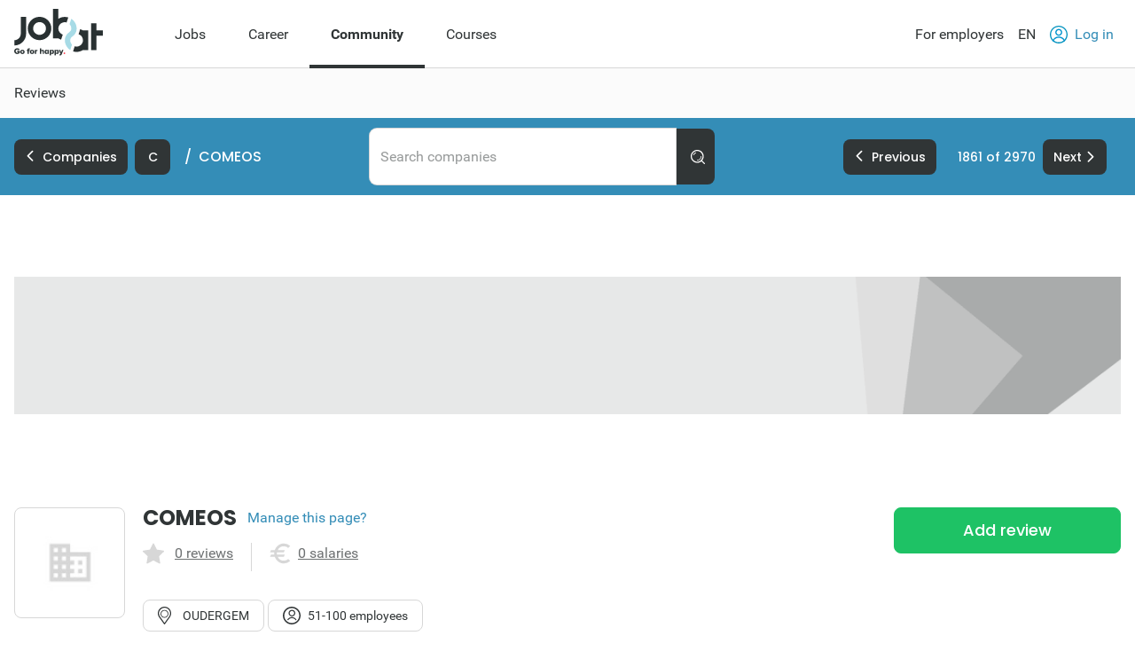

--- FILE ---
content_type: text/html; charset=utf-8
request_url: https://www.jobat.be/en/jobs/companies/comeos/38584
body_size: 20370
content:



<!DOCTYPE html>

<html lang="en">
<head>

<script src="/bundles/cookies?v=8xD5jnmcZ27pp5LYPgoZWquNbG7gzMUkdT8w7xy4yl41"></script>


<script type="text/javascript">
window.didomiConfig = { languages: { enabled: ['en'],  default: 'en' } };window.gdprAppliesGlobally=true;(function(){function a(e){if(!window.frames[e]){if(document.body&&document.body.firstChild){var t=document.body;var n=document.createElement("iframe");n.style.display="none";n.name=e;n.title=e;t.insertBefore(n,t.firstChild)}
else{setTimeout(function(){a(e)},5)}}}function e(n,r,o,c,s){function e(e,t,n,a){if(typeof n!=="function"){return}if(!window[r]){window[r]=[]}var i=false;if(s){i=s(e,t,n)}if(!i){window[r].push({command:e,parameter:t,callback:n,version:a})}}e.stub=true;function t(a){if(!window[n]||window[n].stub!==true){return}if(!a.data){return}
var i=typeof a.data==="string";var e;try{e=i?JSON.parse(a.data):a.data}catch(t){return}if(e[o]){var r=e[o];window[n](r.command,r.parameter,function(e,t){var n={};n[c]={returnValue:e,success:t,callId:r.callId};a.source.postMessage(i?JSON.stringify(n):n,"*")},r.version)}}
if(typeof window[n]!=="function"){window[n]=e;if(window.addEventListener){window.addEventListener("message",t,false)}else{window.attachEvent("onmessage",t)}}}e("__tcfapi","__tcfapiBuffer","__tcfapiCall","__tcfapiReturn");a("__tcfapiLocator");(function(e){
var t=document.createElement("script");t.id="spcloader";t.type="text/javascript";t.async=true;t.src="https://sdk.privacy-center.org/"+e+"/loader.js?target="+document.location.hostname;t.charset="utf-8";var n=document.getElementsByTagName("script")[0];n.parentNode.insertBefore(t,n)})("11ef8ac9-6270-4d5e-8b99-8d6a5bd60059")})();</script>
<script type="text/javascript">
var _didJobLogReference = "67107b13-c1e5-4ee2-8b09-55405493e6dc";
var _didNoticeShown = false;
var _didSaveConsents = false;
var _didConsents = "";
function triggerConsentEvent() {
    var event = new Event("jobat-consent-success", { "bubbles": false, "cancelable": true });
    document.body.dispatchEvent(event);
}

function setNoticeShown() {
    _didNoticeShown = true;
    if (typeof SaveJobLogNoticeShown == "function") { SaveJobLogNoticeShown(); }
}

function setConsentSession() {
    try {
        var cookieValue = null;
        var didomiEnabledPurposes = Didomi.getUserConsentStatusForAll().purposes.enabled;
        if (typeof kaching_load == "function"
            && didomiEnabledPurposes.includes("cookies")
            && didomiEnabledPurposes.includes("measure_content_performance")
            && didomiEnabledPurposes.includes("market_research")
            && didomiEnabledPurposes.includes("improve_products")) {
            kaching_load(didomiEnabledPurposes.includes("select_personalized_ads") && didomiEnabledPurposes.includes("select_personalized_content"));
        }
        var didomiConsents = didomiEnabledPurposes.sort().join();
        if (didomiConsents) { cookieValue = didomiConsents; }

        else if (Didomi.getUserConsentStatusForAll().purposes.disabled.length > 0) { cookieValue = "none"; }
        if (cookieValue != readCookie("consent_session")) { saveCookie("consent_session", cookieValue); $.get("/api/jobat/Consent/Update"); triggerConsentEvent(); }
        if (cookieValue) {
            _didConsents = cookieValue;
            _didSaveConsents = true;
            if (typeof SaveJobLogConsents == "function") { SaveJobLogConsents(); }
        }
    }
    catch (err) {
        appInsights.trackException("Didomi error: " + err);
        console.log("Didomi error: " + err);
    }
}
window.didomiOnReady = window.didomiOnReady || [];
window.didomiOnReady.push(setConsentSession);
window.didomiEventListeners = window.didomiEventListeners || [];
window.didomiEventListeners.push({
    event: 'consent.changed',
    listener: setConsentSession
});
window.didomiEventListeners.push({
    event: 'notice.shown',
    listener: setNoticeShown
});
</script>    <meta charset="utf-8" />
    <meta http-equiv="X-UA-Compatible" content="IE=edge,chrome=1" />
    <meta name="viewport" content="width=device-width, initial-scale=1.0, maximum-scale=1.0" />
    <meta name="google-signin-client_id" content="166952574327-esgaeuu05apvk546m6a89rinnvjaud8t.apps.googleusercontent.com">
    <!-- Google Tag Manager -->

    <script>
        (function (w, d, s, l, i) {
            w[l] = w[l] || []; w[l].push({
                'gtm.start':

                    new Date().getTime(), event: 'gtm.js'
            }); var f = d.getElementsByTagName(s)[0],

                j = d.createElement(s), dl = l != 'dataLayer' ? '&l=' + l : ''; j.async = true; j.src =

                    'https://www.googletagmanager.com/gtm.js?id=' + i + dl; f.parentNode.insertBefore(j, f);

        })(window, document, 'script', 'dataLayer', 'GTM-5GM2L36');
    </script>

    <!-- End Google Tag Manager -->
    <!--Bootstrap 5 variable-->
    <script>
        var isBootstrap5 = true;
    </script>

    <!--Set json path for carousel presets-->
    <script>
        window.carouselPresetsJsonPath = "/js/custom/carousel-responsive-presets.json";
    </script>

    <link rel="preconnect" href="https://cxense.com">
    <link href="/fonts/icomoon.ttf?l0fi2m" rel="preload" as="font" type="font/ttf" crossorigin>
    <link href="/fonts/Roboto/roboto-400.woff2" rel="preload" as="font" type="font/woff2" crossorigin>
    <link href="/fonts/Roboto/roboto-700.woff2" rel="preload" as="font" type="font/woff2" crossorigin>
    <link href="/fonts/Poppins/poppins-500.woff2" rel="preload" as="font" type="font/woff2" crossorigin>
    <link href="/fonts/Poppins/poppins-700.woff2" rel="preload" as="font" type="font/woff2" crossorigin>
    <link href='/bundles/responsive-b5/css?v=pR9fvDifza5P1ZNeqBMJsh3tPLA8R-chA0UfumzxdQI1' rel='preload' as='style'>

    <link rel='preload' href='/bundles/cookies?v=8xD5jnmcZ27pp5LYPgoZWquNbG7gzMUkdT8w7xy4yl41' as='script'><link rel='preload' href='/bundles/jquery?v=9ktsOtIo0upvJP7-7FiXuOoOJe58RLFJ__wIRPL2vGo1' as='script'><link rel='preload' href='/bundles/tagging?v=4x6auxKP0O4TEGGumHxggiISEeyZxJCrGm4Uo3ZrDk81' as='script'><link rel='preload' href='/bundles/responsive?v=Hy2kc8qo1yJ90Pb9nuu8ALdpHbBGYjMB7Pki_7b_pE01' as='script'><link rel='preload' href='/bundles/externalrecommendercache?v=T9ipoJBTQuNuSRn9TGdqUJkucTig5anWIb7KZQZBe8k1' as='script'><link rel='preload' href='/bundles/jquery-validate?v=G3QFzuUa97IjnmiD6QChr-7RhrS6aaJuIsvGmLBwWHU1' as='script'><link rel='preload' href='/bundles/forms?v=5QEGb-OBxlQAdkXpuzhncf1LT8Q9TM85x2NNaXMrnIg1' as='script'><link rel='preload' href='/bundles/scripts?v=QDrvenyMZw8vTWE6hFXQrezSW8dpamzC0pAXDJne5Sc1' as='script'><link rel='preload' href='/bundles/jquery-validate-unobtrusive?v=aUqCraY-Z7Gvkk867nQVMBE2DRCAAhtoA36vQcoqXm41' as='script'><link rel='preload' href='/bundles/jquery-unobtrusive-ajax?v=l1amtEk4zxKz7n7Oe2IwKL8kE8IRGDrXZj-BPetLWQs1' as='script'><link rel='preload' href='/bundles/autocomplete?v=tFz2REAY9y2Czuzg1Zmui2G4mtZMkpMfdNW9mvH6PNA1' as='script'><link rel='preload' href='/bundles/autocomplete-company?v=j-ZWx7keSCdlbkwF5qiIcFAVHlEUR0yqKYcIDwdJPWI1' as='script'><link rel='preload' href='/bundles/owl-carousel?v=bUTI2JXsz_hJtSDtBMfyxkSRJmjM0VzyS83Qc6woNyU1' as='script'><link rel='preload' href='/bundles/selectize?v=yHfQOYmA-VaAdzZ_ZMTx3v5VoaLa__o7oUOKco1Y01k1' as='script'>
<title>COMEOS | Jobat.be</title><link rel='canonical' href='https://www.jobat.be/en/jobs/companies/comeos/38584'  /><link rel='alternate' href='https://www.jobat.be/nl/jobs/bedrijven/comeos/38584' hreflang='nl' /><link rel='alternate' href='https://www.jobat.be/nl/jobs/bedrijven/comeos/38584' hreflang='x-default' /><link rel='alternate' href='https://www.jobat.be/fr/emplois/entreprises/comeos/38584' hreflang='fr' /><link rel='alternate' href='https://www.jobat.be/en/jobs/companies/comeos/38584' hreflang='en' /><meta name="referrer" content="always" /><meta name="description" content="COMEOS company data on Jobat. View salaries, reviews and current vacancies" /><meta name="robots" content="noindex,follow" /><meta name="cXenseParse:mhu-page-zipcode" content="1160" /><meta name="cXenseParse:mhu-job-company" content="COMEOS" /><meta name="cXenseParse:mhu-job-page-zipcode" content="1160" /><meta name="verify-v1" content="bf2ARuLQO1S1gxcD3fTgmb90zt38vup3OG0m1WY4N6c=" /><script type="application/ld+json">{ "@context": "https://schema.org", "@type": "BreadcrumbList", "itemListElement": [ { "@type": "ListItem", "position": 1, "item": { "@id": "https://www.jobat.be/en/jobs/companies", "name": "Companies" } },{ "@type": "ListItem", "position": 2, "item": { "@id": "/en/jobs/companies/comeos/38584", "name": "COMEOS" } } ] }</script>    <link rel="shortcut icon" href="/favicon.ico" type="image/x-icon" />
    
<script type="text/javascript">var adSlots = [];</script>
    
    <link href="/bundles/responsive-b5/css?v=pR9fvDifza5P1ZNeqBMJsh3tPLA8R-chA0UfumzxdQI1" rel="stylesheet"/>

    <script src='/bundles/cookies?v=8xD5jnmcZ27pp5LYPgoZWquNbG7gzMUkdT8w7xy4yl41' defer></script>
<script src='/bundles/jquery?v=9ktsOtIo0upvJP7-7FiXuOoOJe58RLFJ__wIRPL2vGo1' ></script>
<script src='/bundles/tagging?v=4x6auxKP0O4TEGGumHxggiISEeyZxJCrGm4Uo3ZrDk81' defer></script>
<script src='/bundles/responsive?v=Hy2kc8qo1yJ90Pb9nuu8ALdpHbBGYjMB7Pki_7b_pE01' defer></script>
<script src='/bundles/externalrecommendercache?v=T9ipoJBTQuNuSRn9TGdqUJkucTig5anWIb7KZQZBe8k1' defer></script>
<script src='/bundles/jquery-validate?v=G3QFzuUa97IjnmiD6QChr-7RhrS6aaJuIsvGmLBwWHU1' defer></script>
<script src='/bundles/forms?v=5QEGb-OBxlQAdkXpuzhncf1LT8Q9TM85x2NNaXMrnIg1' defer></script>
<script src='/bundles/scripts?v=QDrvenyMZw8vTWE6hFXQrezSW8dpamzC0pAXDJne5Sc1' defer></script>
<script src='/bundles/jquery-validate-unobtrusive?v=aUqCraY-Z7Gvkk867nQVMBE2DRCAAhtoA36vQcoqXm41' defer></script>
<script src='/bundles/jquery-unobtrusive-ajax?v=l1amtEk4zxKz7n7Oe2IwKL8kE8IRGDrXZj-BPetLWQs1' defer></script>
<script src='/bundles/autocomplete?v=tFz2REAY9y2Czuzg1Zmui2G4mtZMkpMfdNW9mvH6PNA1' defer></script>
<script src='/bundles/autocomplete-company?v=j-ZWx7keSCdlbkwF5qiIcFAVHlEUR0yqKYcIDwdJPWI1' defer></script>
<script src='/bundles/owl-carousel?v=bUTI2JXsz_hJtSDtBMfyxkSRJmjM0VzyS83Qc6woNyU1' defer></script>
<script src='/bundles/selectize?v=yHfQOYmA-VaAdzZ_ZMTx3v5VoaLa__o7oUOKco1Y01k1' defer></script>

    <link rel="image_src" href="https://www.jobat.be/images/logo_jobat.gif" />
    

    
    <script type="text/javascript">
        !function (v, y, T) { var S = v.location, k = "script", D = "instrumentationKey", C = "ingestionendpoint", I = "disableExceptionTracking", E = "ai.device.", b = "toLowerCase", w = (D[b](), "crossOrigin"), N = "POST", e = "appInsightsSDK", t = T.name || "appInsights", n = ((T.name || v[e]) && (v[e] = t), v[t] || function (l) { var u = !1, d = !1, g = { initialize: !0, queue: [], sv: "6", version: 2, config: l }; function m(e, t) { var n = {}, a = "Browser"; return n[E + "id"] = a[b](), n[E + "type"] = a, n["ai.operation.name"] = S && S.pathname || "_unknown_", n["ai.internal.sdkVersion"] = "javascript:snippet_" + (g.sv || g.version), { time: (a = new Date).getUTCFullYear() + "-" + i(1 + a.getUTCMonth()) + "-" + i(a.getUTCDate()) + "T" + i(a.getUTCHours()) + ":" + i(a.getUTCMinutes()) + ":" + i(a.getUTCSeconds()) + "." + (a.getUTCMilliseconds() / 1e3).toFixed(3).slice(2, 5) + "Z", iKey: e, name: "Microsoft.ApplicationInsights." + e.replace(/-/g, "") + "." + t, sampleRate: 100, tags: n, data: { baseData: { ver: 2 } } }; function i(e) { e = "" + e; return 1 === e.length ? "0" + e : e } } var e, n, f = l.url || T.src; function a(e) { var t, n, a, i, o, s, r, c, p; u = !0, g.queue = [], d || (d = !0, i = f, r = (c = function () { var e, t = {}, n = l.connectionString; if (n) for (var a = n.split(";"), i = 0; i < a.length; i++) { var o = a[i].split("="); 2 === o.length && (t[o[0][b]()] = o[1]) } return t[C] || (t[C] = "https://" + ((e = (n = t.endpointsuffix) ? t.location : null) ? e + "." : "") + "dc." + (n || "services.visualstudio.com")), t }()).instrumentationkey || l[D] || "", c = (c = c[C]) ? c + "/v2/track" : l.endpointUrl, (p = []).push((t = "SDK LOAD Failure: Failed to load Application Insights SDK script (See stack for details)", n = i, o = c, (s = (a = m(r, "Exception")).data).baseType = "ExceptionData", s.baseData.exceptions = [{ typeName: "SDKLoadFailed", message: t.replace(/\./g, "-"), hasFullStack: !1, stack: t + "\nSnippet failed to load [" + n + "] -- Telemetry is disabled\nHelp Link: https://go.microsoft.com/fwlink/?linkid=2128109\nHost: " + (S && S.pathname || "_unknown_") + "\nEndpoint: " + o, parsedStack: [] }], a)), p.push((s = i, t = c, (o = (n = m(r, "Message")).data).baseType = "MessageData", (a = o.baseData).message = 'AI (Internal): 99 message:"' + ("SDK LOAD Failure: Failed to load Application Insights SDK script (See stack for details) (" + s + ")").replace(/\"/g, "") + '"', a.properties = { endpoint: t }, n)), i = p, r = c, JSON && ((o = v.fetch) && !T.useXhr ? o(r, { method: N, body: JSON.stringify(i), mode: "cors" }) : XMLHttpRequest && ((s = new XMLHttpRequest).open(N, r), s.setRequestHeader("Content-type", "application/json"), s.send(JSON.stringify(i))))) } function i(e, t) { d || setTimeout(function () { !t && g.core || a() }, 500) } f && ((n = y.createElement(k)).src = f, !(o = T[w]) && "" !== o || "undefined" == n[w] || (n[w] = o), n.onload = i, n.onerror = a, n.onreadystatechange = function (e, t) { "loaded" !== n.readyState && "complete" !== n.readyState || i(0, t) }, e = n, T.ld < 0 ? y.getElementsByTagName("head")[0].appendChild(e) : setTimeout(function () { y.getElementsByTagName(k)[0].parentNode.appendChild(e) }, T.ld || 0)); try { g.cookie = y.cookie } catch (h) { } function t(e) { for (; e.length;)!function (t) { g[t] = function () { var e = arguments; u || g.queue.push(function () { g[t].apply(g, e) }) } }(e.pop()) } var s, r, o = "track", c = "TrackPage", p = "TrackEvent", o = (t([o + "Event", o + "PageView", o + "Exception", o + "Trace", o + "DependencyData", o + "Metric", o + "PageViewPerformance", "start" + c, "stop" + c, "start" + p, "stop" + p, "addTelemetryInitializer", "setAuthenticatedUserContext", "clearAuthenticatedUserContext", "flush"]), g.SeverityLevel = { Verbose: 0, Information: 1, Warning: 2, Error: 3, Critical: 4 }, (l.extensionConfig || {}).ApplicationInsightsAnalytics || {}); return !0 !== l[I] && !0 !== o[I] && (t(["_" + (s = "onerror")]), r = v[s], v[s] = function (e, t, n, a, i) { var o = r && r(e, t, n, a, i); return !0 !== o && g["_" + s]({ message: e, url: t, lineNumber: n, columnNumber: a, error: i, evt: v.event }), o }, l.autoExceptionInstrumented = !0), g }(T.cfg)); function a() { T.onInit && T.onInit(n) } (v[t] = n).queue && 0 === n.queue.length ? (n.queue.push(a), n.trackPageView({})) : a() }(window, document, {
            src: "https://js.monitor.azure.com/scripts/b/ai.2.min.js",
            // name: "appInsights",
            // ld: 0,
            // useXhr: 1,
            crossOrigin: "anonymous",
            // onInit: null,
            cfg: { // Application Insights Configuration
                connectionString: "InstrumentationKey=d1e013fb-c2cc-4109-bec1-b881edcf1f5a;IngestionEndpoint=https://westeurope-3.in.applicationinsights.azure.com/;LiveEndpoint=https://westeurope.livediagnostics.monitor.azure.com/"
            }
        });
    </script>

    



    

</head>
<body data-resources-version="2026-01-27T17:31:03" class="">
    <!-- Google Tag Manager (noscript) -->

    <noscript>
        <iframe src="https://www.googletagmanager.com/ns.html?id=GTM-5GM2L36 "
                height="0" width="0" style="display:none;visibility:hidden"></iframe>
    </noscript>

    <!-- End Google Tag Manager (noscript) -->

                <script id="cxense_info">
                    var u_cid = "";
                    var u_uid = "";                   
                </script>
                <script id='googleAnalyticsData'>
                    window.dataLayer = window.dataLayer || []; dataLayer.push({
  "event": "page_information",
  "pageType": "company_detail",
  "pageSection": "companies",
  "searchTermWhat": "",
  "searchTermWhere": "",
  "levelQuestionPanel": null,
  "searchListItem": ""
});

                    

                    

                    window.dataLayer = window.dataLayer || []; dataLayer.push({
  "event": "user_information",
  "userLoggedIn": "no",
  "userLoggedInType": "",
  "userCV": "",
  "userCVCompletion": "",
  "siteABTest": "null",
  "userHashed_email": "",
  "userHashed_email_new": "",
  "userSiteType": "d"
});
                </script>
                <script>
                    

                    
                </script>
    
    <script src="https://static.jobat.be/libs/popper.js/1.11.0/umd/popper.min.js" defer></script>
    




<div id="sitenav" class="responsive">
    <nav class="Navigation-lg" data-uitest-id="top-navigation" aria-label="Main navigation">
        <div class="Navigation-container">
            <div class="Wrap">
                <div class="Navigation-main">
                    <a href="/en" data-tealium-menuid="Home">
                        <img src="/-/media/jobat/jobat-be/images/logo.svg?h=120&amp;iar=0&amp;w=244&amp;hash=D0F63CEDE1922FB7265559CB0F3DFF67" class="mainLogo" alt="Jobat" width="244" height="120" />
                    </a>
                    <ul class="Navigation-list" role="menubar">
                            <li id="jobs-link" class="Navigation-item "  data-item="jobs" aria-controls="submenu-jobs" role="none">
                                <a href="/en" title="Jobs" class="Navigation-link"  aria-expanded="false" role="menuitem">Jobs</a>
                            </li>
                            <li id="career-link" class="Navigation-item "  data-item="career" aria-controls="submenu-career" role="none">
                                <a href="https://www.jobat.be/en/career" title="Career" class="Navigation-link"  aria-expanded="false" role="menuitem">Career</a>
                            </li>
                            <li id="community-link" class="Navigation-item active" data-tealium-menuid="Community" data-item="community" aria-controls="submenu-community" role="none">
                                <a href="https://www.jobat.be/en/connect" title="Community" class="Navigation-link" aria-current="page" aria-expanded="true" role="menuitem">Community</a>
                            </li>
                            <li id="courses-link" class="Navigation-item " data-tealium-menuid="Opleidingen" data-item="courses" aria-controls="submenu-courses" role="none">
                                <a href="https://www.jobat.be/en/courses" title="Courses" class="Navigation-link"  aria-expanded="false" role="menuitem">Courses</a>
                            </li>
                    </ul>
                </div>
                <div class="Navigation-secondary">
                    <nav aria-label="Secondary navigation">
                        <ul class="Navigation-list">
                            <li class="Navigation-item">
                                <a href="/en/werkgevers" class="Navigation-link" data-tealium-menuid="Voor werkgevers">
                                    For employers
                                </a>
                            </li>
                            <li class="Navigation-item SwitchLanguage">
                                <div class="dropdown dropdown-primary">
                            <button class="dropdown-toggle Navigation-link" id="dropdownLangButton" data-bs-toggle="dropdown" aria-expanded="false" aria-haspopup="true" aria-controls="langMenu" role="button">
                                EN
                            </button>

                            <ul id="langMenu" class="dropdown-menu" aria-labelledby="dropdownLangButton" role="menu">
                               <li role='none'><a href='https://www.jobat.be/nl/jobs/bedrijven/comeos/38584' class='dropdown-item title='NL' data-tealium-menuid='TaalNL' role='menuitem'>Dutch (NL)</a></li><li role='none'><a href='https://www.jobat.be/fr/emplois/entreprises/comeos/38584' class='dropdown-item title='FR' data-tealium-menuid='TaalFR' role='menuitem'>French (FR)</a></li><li role='none'><a href='https://www.jobat.be/en/jobs/companies/comeos/38584' class='dropdown-item title='EN' data-tealium-menuid='TaalEN' role='menuitem'>English (EN)</a></li>
                            </ul>
                        </div>
                            </li>

                            <li class="Navigation-item" role="none">
                                    <a href="/en/secure/login" class="Navigation-link login" data-uitest-id="header-nav-login" data-tealium-menuid="Aanmelden">
                                        <span class="is-primary m-r-2 user-icon">
                                            <svg version="1.1" xmlns="http://www.w3.org/2000/svg" x="0" y="0" viewBox="0 0 28 28" xml:space="preserve"><style>.userSt1{fill:#fff}.userSt2{fill:#0093ce}</style><g transform="translate(0 28)"><g transform="translate(28 -14)"><path d="M0 0c0 7.7-6.3 14-14 14S-28 7.7-28 0s6.3-14 14-14S0-7.7 0 0" fill="#0292be"/></g><g transform="translate(23.87 -15.2)"><path class="userSt1" d="M2.3 1.1c0 6.7-5.4 12.1-12.1 12.1-6.8.1-12.2-5.3-12.2-12.1C-22-5.6-16.6-11-9.9-11-3.1-11 2.3-5.6 2.3 1.1"/></g><g  transform="translate(19.516 -17.554)"><path class="userSt2" d="M0 0c0 3-2.5 5.5-5.5 5.5S-11 3-11 0s2.5-5.5 5.5-5.5S0-3 0 0"/></g><g transform="translate(17.516 -17.554)"><path class="userSt1" d="M0 0c0 1.9-1.6 3.5-3.5 3.5S-7 1.9-7 0s1.6-3.5 3.5-3.5S0-1.9 0 0"/></g><g transform="translate(24.133 -4.352)"><path class="userSt2" d="M0 0c-1.7-4.1-5.7-6.7-10.1-6.7-4.4 0-8.4 2.7-10.1 6.7.5.5 1 1 1.6 1.4 1.2-3.7 4.7-6.1 8.5-6.1 3.9 0 7.3 2.5 8.5 6.1C-1 1-.5.5 0 0"/></g></g></svg>
                                        </span>
                                        Log in
                                    </a>
                            </li>
                        </ul>
                    </nav>
                </div>
            </div>
        </div>
        <div class="Navigation-under-container">
                <div id="submenu-jobs" class="Navigation-under " data-submenu="jobs" aria-hidden="true" aria-labelledby="jobs-link">
                    <div class="Wrap">
                        <ul class="Navigation-under-list" role="menu">
                                    <li class="item" role="none">
                                        <a href="https://www.jobat.be/en" data-tealium-menuid="Jobs zoeken" role="menuitem">Search jobs</a>
                                    </li>
                                    <li class="item" role="none">
                                        <a href="/en/myjobat/jobsforyou" data-tealium-menuid="Jobs voor jou" role="menuitem">Jobs for you</a>
                                    </li>
                                    <li class="item" role="none">
                                        <a href="/en/jobs/results?favorites=1" data-tealium-menuid="BewaardeJobs" role="menuitem">Saved jobs </a>
                                    </li>
                                    <li class="item" role="none">
                                        <a href="https://www.jobat.be/en/app" data-tealium-menuid="App" role="menuitem">Jobat app</a>
                                    </li>
                                    <li class="item" role="none">
                                        <a href="/en/salary-calculator" data-tealium-menuid="Salariskompas" role="menuitem">Salary Compass</a>
                                    </li>
                        </ul>
                    </div>
                </div>
                <div id="submenu-career" class="Navigation-under " data-submenu="career" aria-hidden="true" aria-labelledby="career-link">
                    <div class="Wrap">
                        <ul class="Navigation-under-list" role="menu">
                                    <li class="item" role="none">
                                        <a href=""  role="menuitem"></a>
                                    </li>
                                    <li class="item" role="none">
                                        <a href=""  role="menuitem"></a>
                                    </li>
                        </ul>
                    </div>
                </div>
                <div id="submenu-community" class="Navigation-under menu-active" data-submenu="community" aria-hidden="false" aria-labelledby="community-link">
                    <div class="Wrap">
                        <ul class="Navigation-under-list" role="menu">
                                    <li class="item" role="none">
                                        <a href="https://www.jobat.be/en/jobs/companies"  role="menuitem">Reviews</a>
                                    </li>
                        </ul>
                    </div>
                </div>
                <div id="submenu-courses" class="Navigation-under " data-submenu="courses" aria-hidden="true" aria-labelledby="courses-link">
                    <div class="Wrap">
                        <ul class="Navigation-under-list" role="menu">
                        </ul>
                    </div>
                </div>
        </div>
    </nav>
    <nav class="Navigation-sm" data-uitest-id="mobile-navigation">
        <div class="Navigation-overlay js-navigation-overlay"></div>

        <div class="Navigation-container">
            <div class="Navigation-Wrap">
                <div class="menu-mobile">
                    <button class="js-toggle-menu menu-icon" title="Open menu" aria-controls="Navigation-content-landing" aria-expanded="false">
                        <div class="is-menu">
                            <!-- ICON SVG -->
                        <!--?xml version="1.0" encoding="utf-8"?-->
                        <!-- Generator: Adobe Illustrator 23.0.3, SVG Export Plug-In . SVG Version: 6.00 Build 0)  -->
                        <svg version="1.1" id="Calque_1" xmlns="http://www.w3.org/2000/svg" xmlns:xlink="http://www.w3.org/1999/xlink" x="0px" y="0px" viewBox="0 0 28 28" style="enable-background:new 0 0 28 28;" xml:space="preserve">
<style type="text/css">
    .menu0 {
        fill: #0292BE;
    }

    .menu1 {
        fill: #FFFFFF;
    }
</style>
                        <g id="Group_8290" transform="translate(-241 -8)">
                        <g id="Group_8289" transform="translate(-55 -1)">
                        <path id="Rectangle_2681" class="menu0" d="M297.5,14h25c0.8,0,1.5,0.7,1.5,1.5l0,0c0,0.8-0.7,1.5-1.5,1.5h-25
			c-0.8,0-1.5-0.7-1.5-1.5l0,0C296,14.7,296.7,14,297.5,14z"></path>
                        <path id="Rectangle_2682" class="menu0" d="M297.5,22h25c0.8,0,1.5,0.7,1.5,1.5l0,0c0,0.8-0.7,1.5-1.5,1.5h-25
			c-0.8,0-1.5-0.7-1.5-1.5l0,0C296,22.7,296.7,22,297.5,22z"></path>
                        <path id="Rectangle_2683" class="menu0" d="M297.5,30h25c0.8,0,1.5,0.7,1.5,1.5l0,0c0,0.8-0.7,1.5-1.5,1.5h-25
			c-0.8,0-1.5-0.7-1.5-1.5l0,0C296,30.7,296.7,30,297.5,30z"></path>
	</g>
                        <rect id="Rectangle_3167" x="241" y="8" class="menu1" width="28" height="5"></rect>
                        <rect id="Rectangle_3168" x="241" y="32" class="menu1" width="28" height="4"></rect>
</g>
</svg>
                        </div>
                    </button>
                    <a href="/en" data-tealium-menuid="Home">
                        <img src="/-/media/jobat/jobat-be/images/logo.svg?h=120&amp;iar=0&amp;w=244&amp;hash=D0F63CEDE1922FB7265559CB0F3DFF67" class="mainLogo" alt="" width="244" height="120" />
                    </a>
                </div>
                <div class="flex">
                    <a href="#" id="openAppButton" class="Btn-sm Btn-stroke Btn-app m-r-4" title="Open app" data-tealium-id="button-app">Open app</a>
                        <a href="/en/secure/login" data-tealium-menuid="Aanmelden">
                            <span class="is-primary user-icon-logout">
                                <!-- ICON SVG -->
                            <!--?xml version="1.0" encoding="utf-8"?-->
                            <!-- Generator: Adobe Illustrator 23.0.3, SVG Export Plug-In . SVG Version: 6.00 Build 0)  -->
                            <svg version="1.1" id="Laag_1" xmlns="http://www.w3.org/2000/svg" xmlns:xlink="http://www.w3.org/1999/xlink" x="0px" y="0px" viewBox="0 0 50 50" style="enable-background:new 0 0 50 50;" xml:space="preserve">
                            <g>
                            <path class="icon-path" d="M25.1,0C32,0,38.2,2.8,42.7,7.4l0.1,0.1C47.3,12,50,18.2,50,25c0,6.9-2.8,13.1-7.4,17.6l-0.1,0.1
		C38,47.2,31.8,50,25,50c-6.9,0-13.1-2.8-17.6-7.4l0,0C2.9,38.1,0,31.9,0,25S2.8,11.9,7.4,7.4l0,0l0,0l0,0C12,2.8,18.2,0,25.1,0
		L25.1,0z M40,10.1c-3.8-3.8-9.2-6.2-14.9-6.2c-5.9,0-11.2,2.4-14.9,6.2l0,0C6.4,13.8,4,19.1,4,25s2.4,11.2,6.2,14.9l0,0l0,0
		c3.8,3.8,9.1,6.2,14.9,6.2s11.1-2.3,14.8-6.1l0.1-0.1c3.8-3.8,6.2-9.2,6.2-14.9C46.3,19.2,43.9,13.9,40,10.1L40,10.1z"></path>
                            <g>
                            <g>
                            <g>
                            <g>
                            <path class="icon-path" d="M25.6,12c-3.5,0-6.4,2.8-6.4,6.2s2.9,6.2,6.4,6.2s6.4-2.8,6.4-6.2S29.1,12,25.6,12 M25.6,27.4
						c-5.3,0-9.5-4.2-9.5-9.3s4.3-9.3,9.5-9.3s9.5,4.2,9.5,9.3S30.9,27.4,25.6,27.4"></path>
				</g>
			</g>
                            <g>
                            <g>
                            <path class="icon-path" d="M36.2,38.4c-2.1-3.7-6.2-6.1-10.6-6.1s-8.4,2.3-10.6,6.1L12.3,37c2.7-4.7,7.8-7.7,13.2-7.7
						s10.6,2.9,13.2,7.7L36.2,38.4z"></path>
				</g>
			</g>
		</g>
	</g>
</g>
</svg>
                            </span>
                        </a>
                </div>
            </div>
        </div>

        <div class="Navigation-content-landing" data-overlay="main-overlay">
            <div class="head">
                <button aria-label="Close menu" class="icon icon-close-3 js-toggle-menu close"></button>
                <img src="/-/media/jobat/jobat-be/images/logo.svg?h=120&amp;iar=0&amp;w=244&amp;hash=D0F63CEDE1922FB7265559CB0F3DFF67" class="mainLogo" alt="Jobat" width="244" height="120" />
            </div>

            <ul class="Navigation-list" role="menubar">
                    <li class="Navigation-item" role="none">
                            <a class="Navigation-link js-subnav-overlay" data-trigger-overlay="jobs-overlay" aria-haspopup="true" aria-expanded="false" aria-controls="overlay-jobs">
                                Jobs
                                <i class="icon icon-arrow-right"></i>
                            </a>
                    </li>
                    <li class="Navigation-item" role="none">
                            <a class="Navigation-link js-subnav-overlay" data-trigger-overlay="career-overlay" aria-haspopup="true" aria-expanded="false" aria-controls="overlay-career">
                                Career
                                <i class="icon icon-arrow-right"></i>
                            </a>
                    </li>
                    <li class="Navigation-item" role="none">
                            <a class="Navigation-link js-subnav-overlay" data-trigger-overlay="community-overlay" aria-haspopup="true" aria-expanded="true" aria-controls="overlay-community">
                                Community
                                <i class="icon icon-arrow-right"></i>
                            </a>
                    </li>
                    <li class="Navigation-item" role="none">
                            <a href="https://www.jobat.be/en/courses" data-tealium-menuid="Opleidingen" class="Navigation-link" aria-expanded="false" role="menuitem">
                                Courses
                            </a>
                    </li>

                <li class="Navigation-item">
                        <a href="/en/secure/login" class="Navigation-link user line" data-tealium-menuid="Aanmelden">
                            <span class="is-dark user-icon">
                                <!-- ICON SVG -->
                            <!--?xml version="1.0" encoding="utf-8"?-->
                            <!-- Generator: Adobe Illustrator 23.0.3, SVG Export Plug-In . SVG Version: 6.00 Build 0)  -->
                            <svg version="1.1" id="Laag_1" xmlns="http://www.w3.org/2000/svg" xmlns:xlink="http://www.w3.org/1999/xlink" x="0px" y="0px" viewBox="0 0 50 50" style="enable-background:new 0 0 50 50;" xml:space="preserve">
                            <g>
                            <path class="icon-path" d="M25.1,0C32,0,38.2,2.8,42.7,7.4l0.1,0.1C47.3,12,50,18.2,50,25c0,6.9-2.8,13.1-7.4,17.6l-0.1,0.1
		C38,47.2,31.8,50,25,50c-6.9,0-13.1-2.8-17.6-7.4l0,0C2.9,38.1,0,31.9,0,25S2.8,11.9,7.4,7.4l0,0l0,0l0,0C12,2.8,18.2,0,25.1,0
		L25.1,0z M40,10.1c-3.8-3.8-9.2-6.2-14.9-6.2c-5.9,0-11.2,2.4-14.9,6.2l0,0C6.4,13.8,4,19.1,4,25s2.4,11.2,6.2,14.9l0,0l0,0
		c3.8,3.8,9.1,6.2,14.9,6.2s11.1-2.3,14.8-6.1l0.1-0.1c3.8-3.8,6.2-9.2,6.2-14.9C46.3,19.2,43.9,13.9,40,10.1L40,10.1z"></path>
                            <g>
                            <g>
                            <g>
                            <g>
                            <path class="icon-path" d="M25.6,12c-3.5,0-6.4,2.8-6.4,6.2s2.9,6.2,6.4,6.2s6.4-2.8,6.4-6.2S29.1,12,25.6,12 M25.6,27.4
						c-5.3,0-9.5-4.2-9.5-9.3s4.3-9.3,9.5-9.3s9.5,4.2,9.5,9.3S30.9,27.4,25.6,27.4"></path>
				</g>
			</g>
                            <g>
                            <g>
                            <path class="icon-path" d="M36.2,38.4c-2.1-3.7-6.2-6.1-10.6-6.1s-8.4,2.3-10.6,6.1L12.3,37c2.7-4.7,7.8-7.7,13.2-7.7
						s10.6,2.9,13.2,7.7L36.2,38.4z"></path>
				</g>
			</g>
		</g>
	</g>
</g>
</svg>
                            </span>
                            <div class="MyProfil-name">
                                Log in
                            </div>
                        </a>
                </li>
                <li class="Navigation-item">
                    <a href="/en/werkgevers" class="Navigation-link line" data-tealium-menuid="Voor werkgevers">
                        For employers
                    </a>
                </li>
            </ul>

            <div class='lang-link' role='menu'>
                        <a href='https://www.jobat.be/nl/jobs/bedrijven/comeos/38584' class=''  title='NL' role='menuitem'>NL</a><a href='https://www.jobat.be/fr/emplois/entreprises/comeos/38584' class=''  title='FR' role='menuitem'>FR</a><a href='https://www.jobat.be/en/jobs/companies/comeos/38584' onclick='return false;' class='active'  title='EN' role='menuitem'>EN</a>
                    </div>

            <div class="app-box">
                    <a href="https://play.google.com/store/apps/details?id=be.jobat.mobile">
                        <img src="/images/google-play.png" alt="Google Play">
                    </a>
                    <a href="https://apps.apple.com/be/app/jobat/id1629598091">
                        <img src="/images/apple-store.png" alt="Apple Store">
                    </a>
            </div>
        </div>

            <div class="Navigation-overlay-landing" data-overlay="jobs-overlay" id="overlay-jobs" aria-hidden="true">
                <div class="head">
                    <i class="icon icon-arrow-left js-subnav-overlay" data-trigger-overlay="main-overlay"></i>
                    <div class="jbt-subtitleMd">Jobs</div>
                    <button aria-label="Close menu" class="icon icon-close-3 js-navigation-overlay close"></button>
                </div>

                <ul class="Navigation-list" role="menu">
                    <li class="Navigation-item" role="none">
                        <a href="/en"  class="Navigation-link line" role="menuitem">Jobs</a>
                    </li>
                            <li class="Navigation-item" role="none">
                                <a href="https://www.jobat.be/en" data-tealium-menuid="Jobs zoeken" class="Navigation-link" role="menuitem">Search jobs</a>
                            </li>
                            <li class="Navigation-item" role="none">
                                <a href="/en/myjobat/jobsforyou" data-tealium-menuid="Jobs voor jou" class="Navigation-link" role="menuitem">Jobs for you</a>
                            </li>
                            <li class="Navigation-item" role="none">
                                <a href="/en/jobs/results?favorites=1" data-tealium-menuid="BewaardeJobs" class="Navigation-link" role="menuitem">Saved jobs </a>
                            </li>
                            <li class="Navigation-item" role="none">
                                <a href="https://www.jobat.be/en/app" data-tealium-menuid="App" class="Navigation-link" role="menuitem">Jobat app</a>
                            </li>
                            <li class="Navigation-item" role="none">
                                <a href="/en/salary-calculator" data-tealium-menuid="Salariskompas" class="Navigation-link" role="menuitem">Salary Compass</a>
                            </li>
                </ul>
            </div>
            <div class="Navigation-overlay-landing" data-overlay="career-overlay" id="overlay-career" aria-hidden="true">
                <div class="head">
                    <i class="icon icon-arrow-left js-subnav-overlay" data-trigger-overlay="main-overlay"></i>
                    <div class="jbt-subtitleMd">Career</div>
                    <button aria-label="Close menu" class="icon icon-close-3 js-navigation-overlay close"></button>
                </div>

                <ul class="Navigation-list" role="menu">
                    <li class="Navigation-item" role="none">
                        <a href="https://www.jobat.be/en/career"  class="Navigation-link line" role="menuitem">Career</a>
                    </li>
                            <li class="Navigation-item" role="none">
                                <a href=""  class="Navigation-link" role="menuitem"></a>
                            </li>
                            <li class="Navigation-item" role="none">
                                <a href=""  class="Navigation-link" role="menuitem"></a>
                            </li>
                </ul>
            </div>
            <div class="Navigation-overlay-landing" data-overlay="community-overlay" id="overlay-community" aria-hidden="true">
                <div class="head">
                    <i class="icon icon-arrow-left js-subnav-overlay" data-trigger-overlay="main-overlay"></i>
                    <div class="jbt-subtitleMd">Community</div>
                    <button aria-label="Close menu" class="icon icon-close-3 js-navigation-overlay close"></button>
                </div>

                <ul class="Navigation-list" role="menu">
                    <li class="Navigation-item" role="none">
                        <a href="https://www.jobat.be/en/connect" data-tealium-menuid="Community" class="Navigation-link line" role="menuitem">Community</a>
                    </li>
                            <li class="Navigation-item" role="none">
                                <a href="https://www.jobat.be/en/jobs/companies"  class="Navigation-link" role="menuitem">Reviews</a>
                            </li>
                </ul>
            </div>
            <div class="Navigation-overlay-landing" data-overlay="courses-overlay" id="overlay-courses" aria-hidden="true">
                <div class="head">
                    <i class="icon icon-arrow-left js-subnav-overlay" data-trigger-overlay="main-overlay"></i>
                    <div class="jbt-subtitleMd">Courses</div>
                    <button aria-label="Close menu" class="icon icon-close-3 js-navigation-overlay close"></button>
                </div>

                <ul class="Navigation-list" role="menu">
                    <li class="Navigation-item" role="none">
                        <a href="https://www.jobat.be/en/courses" data-tealium-menuid="Opleidingen" class="Navigation-link line" role="menuitem">Courses</a>
                    </li>
                </ul>
            </div>

    </nav>
</div>


<!-- PAGINATION -->
<section class="headerPagination">
    <div class="Wrap">
        <div class="headerPagination-container large">
            <div class="companyBreadCrumb">
                <a href="/en/jobs/companies" class="Btn-sm Btn-dark" data-tealium-id="company-header-home">
                    <i class="icon icon-arrow-left"></i>
                    Companies
                </a>
                <a href="/en/jobs/companies/c" class="Btn-sm Btn-dark" data-tealium-id="company-header-letter">C</a>
                <div class="headerPagination-companyBreadCrumb">
                    <div class="truncation-ch">
                        COMEOS
                    </div>
                </div>
            </div>

            

<form action="/api/jobat/CompanyOverview/Search" class="Form-primary-container" method="post"><input name="__RequestVerificationToken" type="hidden" value="GBgyGAsjFwpRGKnPGCbTy1DSHSLysa6XmHLNAUpOe5PyAo7Sd5pZGFKcMlapCPkNOvKIGqp24Ge8WSsX-lkZ2mES24c1" />    <div class="Form-primary Form-primary-cond">
        <fieldset class="Form-primary-input Form-primary-left">
            <div class="FormElement">
                <input type="text" name="searchTerm" placeholder="Search companies" class="input-to-clear typeahead companySearch" autocomplete="off" id="companySearchHeader" data-autocomplete-company data-url="/api/jobat/CompanyPage/Autocomplete">
                <span class="js-clear-input clear-input icon icon-close-3"></span>
            </div>
        </fieldset>

        <fieldset class="Form-primary-btn">
            <button type="submit" class="Btn-form-primary" data-tealium-id="company-header-search">
                <div class="is-light is-sm">
                    <svg version="1.1" id="Laag_1" xmlns="http://www.w3.org/2000/svg" xmlns:xlink="http://www.w3.org/1999/xlink" x="0px" y="0px" viewBox="0 0 50 50" style="enable-background:new 0 0 50 50;" xml:space="preserve">
    <g>
	<path class="icon-path" d="M17,9.2c-0.9,0.4-1.7,0.8-2.5,1.3s-1.5,1.2-2.2,1.8l0,0l0,0c-0.7,0.7-1.2,1.4-1.8,2.2c-0.5,0.7-1,1.6-1.3,2.5
		c-0.2,0.7,0,1.3,0.7,1.7c0.7,0.2,1.3,0,1.7-0.7c0.3-0.7,0.7-1.4,1.2-2.1c0.4-0.7,1-1.2,1.5-1.8l0,0c0.6-0.6,1.2-1.1,1.8-1.5
		c0.6-0.4,1.3-0.8,2.1-1.2c0.7-0.2,0.9-1,0.7-1.7C18.4,9.2,17.7,9,17,9.2z M49.4,46.4l-9.1-9.1c1.5-1.7,2.7-3.7,3.6-5.9
		c1.1-2.7,1.7-5.6,1.7-8.7s-0.6-6-1.7-8.6V14c-1.2-2.7-2.8-5.2-4.8-7.3L39,6.6c-2.1-2.1-4.6-3.8-7.4-5l0,0c-2.8-1-5.7-1.6-8.8-1.6
		c-6.3,0-12,2.6-16.1,6.6c-2.1,2.1-3.8,4.6-5,7.4c-1,2.8-1.7,5.7-1.7,8.8c0,3,0.6,6,1.7,8.6l0.1,0.1c1.2,2.8,2.8,5.3,5,7.4l0,0
		c2.1,2.1,4.7,3.8,7.4,5l0,0l0,0c2.7,1.1,5.6,1.7,8.7,1.7s6.1-0.6,8.7-1.7c2.2-0.9,4.1-2.1,5.9-3.6l9.1,9.1c0.8,0.8,2.2,0.8,3,0
		C50.2,48.6,50.2,47.3,49.4,46.4z M36,36L36,36L36,36c-1.7,1.7-3.8,3.2-6.1,4.1c-2.2,0.9-4.6,1.4-7.1,1.4S17.9,41,15.6,40l0,0
		c-2.3-0.9-4.3-2.3-6.1-4.1l0,0l0,0c-1.7-1.7-3.1-3.7-4.1-6.1l-0.1-0.1C4.4,27.5,4,25.1,4,22.6c0-2.6,0.5-5,1.4-7.1
		c0.9-2.2,2.3-4.3,4.1-6.1c3.4-3.4,8.1-5.5,13.2-5.5c2.6,0,4.9,0.5,7.1,1.4l0,0c2.2,0.9,4.3,2.3,6.1,4.1L36,9.5c1.7,1.7,3,3.7,4,6
		l0.1,0.1c0.9,2.2,1.3,4.5,1.3,7.1c0,2.5-0.5,4.9-1.4,7.1C39.1,32.2,37.7,34.3,36,36z M36.3,21.6c-0.7,0-1.2,0.6-1.2,1.2
		c0,1.6-0.3,3.2-0.9,4.7v0.1c-0.6,1.4-1.5,2.7-2.7,3.9c-1.2,1.2-2.6,2.1-4,2.7c-1.5,0.6-3.1,0.9-4.7,0.9c-0.7,0-1.2,0.6-1.2,1.2
		c0,0.7,0.6,1.2,1.2,1.2c1.9,0,3.8-0.4,5.6-1.2c1.7-0.7,3.4-1.8,4.8-3.2c1.4-1.4,2.5-3,3.2-4.7v-0.1c0.7-1.8,1.2-3.7,1.2-5.6
		C37.5,22.1,37.1,21.6,36.3,21.6z"></path>
</g>
</svg>
                </div>
            </button>
        </fieldset>
    </div>
</form>

                <div class="headerPagination-nav">
                    <div class="Hover-tooltip-trigger">
                        <a href="https://www.jobat.be/en/jobs/companies/comensia/58608" class="Btn-sm Btn-dark " onclick="saveCookie(&#39;jcsu_id&#39;,58608); " data-tealium-id="company-header-previous">
                            <i class="icon icon-arrow-left"></i>
                            <span class="headerPagination-navText">Previous</span>
                        </a>

                            <div class="tooltip-container tooltip-right">
                                <div class="tooltip-content">
                                    Previous company
                                    <p class="tooltip-title m-t-2">
                                        Comensia
                                    </p>
                                </div>
                            </div>
                    </div>

                    <p class="Pagination-counter">1861 of 2970</p>

                    <div class="Hover-tooltip-trigger">
                        <a href="https://www.jobat.be/en/jobs/companies/cometal/70600" class="Btn-sm Btn-dark " onclick="saveCookie(&#39;jcsu_id&#39;,70600); " data-tealium-id="company-header-next">
                            <span class="headerPagination-navText">Next</span>
                            <i class="icon icon-arrow-right"></i>
                        </a>

                            <div class="tooltip-container tooltip-right">
                                <div class="tooltip-content">
                                    Next company
                                    <p class="tooltip-title m-t-2">
                                        COMETAL
                                    </p>
                                </div>
                            </div>
                    </div>
                </div>
        </div>
    </div>
</section>
<style type="text/css">
    button.owl-next, button.owl-prev {
        border: 0;
    }
</style>
<script type="text/javascript">
    function openTab(tab) {
        if (!$('#companyTabs #' + tab).hasClass("active")) {
            $('#companyTabs #' + tab).tab('show');
        }
    }

    $(function () {
        $('#companyTabs [data-bs-toggle="tab"]').on('shown.bs.tab', function (e) {
            if (!isElementInView("#companyTabs")) {
                $("html, body").animate({ scrollTop: $("#companyTabs").offset().top }, 0);
            }
            window.location.hash = $(e.target).data("hash");
            window.history.replaceState({}, '', window.location.href);
        });
        openTabByHash();
    });

    window.addEventListener(
        "hashchange",
        () => {
            openTabByHash();
        },
        false,
    );
    function openTabByHash() {
        let hash = document.location.hash;
        switch (hash) {
            case "#salary":
                openTab('Salarissen-tab');
                break;
            case "#review":
                openTab('Bedrijfsreviews-tab');
                break;
            default:
                openTab('Overzicht-tab');
                break;
        }
    }

    function isElementInView(element) {
        var elementTop = $(element).offset().top;
        var elementBottom = elementTop + $(element).outerHeight();

        var viewportTop = $(window).scrollTop();
        var viewportBottom = viewportTop + $(window).height();

        return elementTop >= viewportTop && elementBottom <= viewportBottom;
    }
</script>

<div class="company details">
    <div class="header">
    <div class="Wrap">
        <div class="row">
            <div class="col-md-12">
                <div class="banner">
                    <img class="banner-img" src="/images/company-bg-empty.jpg" alt="Banner COMEOS">
                </div>
                <div class="company-header ratings-header">
                    <div class="card-infos">
                        <div class="card-logo" style="background-image: url('/images/logo-empty.jpg')"></div>
                        <div class="card-content">
                            <div class="company-main">
                                <div>
                                    <div class="flex-vcenter">
                                        <h1 class="company-title m-r-3">
                                            COMEOS
                                        </h1>
                                            <a id="companyHeaderClaimCompany" href="https://www.jobat.be/en/jobs/companies/comeos/38584/claim" class="link" data-tealium-id="company-detail-claim">Manage this page?</a>
                                    </div>
                                    <div class="company-rating">
                                        <div class="rating-block">
                                            <div class="ratings">
                                                <i class="i-favorite" data-rating="0"></i>
                                            </div>
                                            <a href="#review" class="link" data-tealium-id="company-detail-tab-reviews">
0 reviews                                            </a>
                                        </div>
                                        <div class="rating-block">
                                            <div class="ratings-salary">
                                                <i class="i-rating" data-rating="0"></i>
                                            </div>
                                            <a href="#salary" class="link" data-tealium-id="company-detail-tab-salaries">
0 salaries                                            </a>
                                        </div>
                                    </div>
                                </div>
                            </div>
                            <div class="company-tags">
                                    <div class="tag">
                                        <div class="is-dark icon m-r-2">
                                            <svg xmlns="http://www.w3.org/2000/svg" viewBox="0 0 50 66.8"><path class="icon-path" d="M25 12.2c-8.1 0-14.8 6.7-14.8 14.8S16.9 41.8 25 41.8 39.8 35.1 39.8 27 33.1 12.2 25 12.2zM25 39c-6.7 0-12-5.4-12-12 0-6.7 5.4-12 12-12 6.7 0 12 5.4 12 12s-5.4 12-12 12z"/><path class="icon-path" d="M25.1 0C11.3 0 0 11.3 0 25.1c0 5.3 1.8 10.4 5.1 15.2l18.2 25.6c.3.6 1 .9 1.7.9s1.3-.3 1.7-.9l18.2-25.6c3.3-4.7 5.1-10 5.1-15.2C50.1 11.3 38.9 0 25.1 0zm0 61.1L8.6 37.9c-2.9-4.1-4.3-8.4-4.3-12.8 0-11.6 9.4-20.9 20.9-20.9C36.7 4.2 46 13.7 46 25.1c0 4.4-1.4 8.8-4.3 12.8L25.1 61.1z"/></svg>
                                        </div>
                                        OUDERGEM
                                    </div>
                                                                                                    <div class="tag">
                                        <div class="is-dark icon m-r-2">
                                            <!-- ICON SVG -->
                            <!--?xml version="1.0" encoding="utf-8"?-->
                            <!-- Generator: Adobe Illustrator 23.0.3, SVG Export Plug-In . SVG Version: 6.00 Build 0)  -->
                            <svg version="1.1" id="Laag_1" xmlns="http://www.w3.org/2000/svg" xmlns:xlink="http://www.w3.org/1999/xlink" x="0px" y="0px" viewBox="0 0 50 50" style="enable-background:new 0 0 50 50;" xml:space="preserve">
                            <g>
                            <path class="icon-path" d="M25.1,0C32,0,38.2,2.8,42.7,7.4l0.1,0.1C47.3,12,50,18.2,50,25c0,6.9-2.8,13.1-7.4,17.6l-0.1,0.1
		C38,47.2,31.8,50,25,50c-6.9,0-13.1-2.8-17.6-7.4l0,0C2.9,38.1,0,31.9,0,25S2.8,11.9,7.4,7.4l0,0l0,0l0,0C12,2.8,18.2,0,25.1,0
		L25.1,0z M40,10.1c-3.8-3.8-9.2-6.2-14.9-6.2c-5.9,0-11.2,2.4-14.9,6.2l0,0C6.4,13.8,4,19.1,4,25s2.4,11.2,6.2,14.9l0,0l0,0
		c3.8,3.8,9.1,6.2,14.9,6.2s11.1-2.3,14.8-6.1l0.1-0.1c3.8-3.8,6.2-9.2,6.2-14.9C46.3,19.2,43.9,13.9,40,10.1L40,10.1z"></path>
                            <g>
                            <g>
                            <g>
                            <g>
                            <path class="icon-path" d="M25.6,12c-3.5,0-6.4,2.8-6.4,6.2s2.9,6.2,6.4,6.2s6.4-2.8,6.4-6.2S29.1,12,25.6,12 M25.6,27.4
						c-5.3,0-9.5-4.2-9.5-9.3s4.3-9.3,9.5-9.3s9.5,4.2,9.5,9.3S30.9,27.4,25.6,27.4"></path>
				</g>
			</g>
                            <g>
                            <g>
                            <path class="icon-path" d="M36.2,38.4c-2.1-3.7-6.2-6.1-10.6-6.1s-8.4,2.3-10.6,6.1L12.3,37c2.7-4.7,7.8-7.7,13.2-7.7
						s10.6,2.9,13.2,7.7L36.2,38.4z"></path>
				</g>
			</g>
		</g>
	</g>
</g>
</svg>
                                        </div>
                                        51-100 employees
                                    </div>
                                                            </div>
                        </div>
                    </div>

                    <div class="card-cta">
                        <a href="/en/jobs/companies/review?companyId=38584" data-authorize class="Btn Btn-validate" data-tealium-id="company-detail-addreview">Add review</a>
                    </div>
                </div>
            </div>
        </div>

        <div class="companyTabs-container">
            <ul class="nav nav-tabs" role="tablist" id="companyTabs">
                <li class="nav-item" role="presentation">
                    <button class="nav-link active" id="Overzicht-tab" data-bs-toggle="tab" data-bs-target="#Overzicht" data-hash="overview" type="button" role="tab" aria-controls="Overzicht" aria-selected="true" data-tealium-id="company-detail-tab-overview">
                        Overview
                    </button>
                </li>
                <li class="nav-item" role="presentation">
                    <button class="nav-link" id="Bedrijfsreviews-tab" data-bs-toggle="tab" data-bs-target="#Bedrijfsreviews" data-hash="review" type="button" role="tab" aria-controls="Bedrijfsreviews" aria-selected="false" data-tealium-id="company-detail-tab-reviews">
                        Company reviews
                        <span class="count empty">0</span>
                    </button>
                </li>
                <li class="nav-item" role="presentation">
                    <button class="nav-link" id="Salarissen-tab" data-bs-toggle="tab" data-bs-target="#Salarissen" data-hash="salary" type="button" role="tab" aria-controls="Salarissen" aria-selected="false" data-tealium-id="company-detail-tab-salaries">
                        Salaries
                        <span class="count empty">0</span>
                    </button>
                </li>
                            </ul>
        </div>
    </div>
</div>

    <div class="tab-content" id="companyTabsContent">
        <div class="tab-pane fade active show" id="Overzicht" role="tabpanel" aria-labelledby="Overzicht-tab">
            
<div class="company overview" itemscope itemtype="http://schema.org/Organization">
    <meta itemprop="logo" content="" />
    <meta itemprop="url" content="https://www.jobat.be/en/jobs/companies/comeos/38584" />
    <meta itemprop="name" content="COMEOS" />
    <div itemprop="address" itemscope itemtype="http://schema.org/PostalAddress">
        <meta itemprop="streetAddress" content="Av. E. Van Nieuwenhuyselaan 8" />
        <meta itemprop="addressLocality" content="OUDERGEM" />
        <meta itemprop="postalCode" content="1160" />
        <meta itemprop="addressCountry" content="BE" />
    </div>
    <div class="bg-light">
        <div class="block-top">
            <div class="section">
                <div class="Wrap">
                    
    <div class="Tag-infos-disclaimer blue m-b-8 inline">
        <div class="is-sm is-dark m-r-2 m-t-1">
            <svg version="1.1" id="Laag_1" xmlns="http://www.w3.org/2000/svg" xmlns:xlink="http://www.w3.org/1999/xlink" x="0px" y="0px" viewBox="0 0 50 50" style="enable-background:new 0 0 50 50;" xml:space="preserve">
	<g>
	<g>
		<path class="icon-path" d="M25.1,0C32,0,38.2,2.8,42.7,7.4l0.1,0.1C47.3,12,50,18.2,50,25c0,6.9-2.8,13.1-7.4,17.6l-0.1,0.1
			C38,47.2,31.8,50,25,50c-6.9,0-13.1-2.8-17.6-7.4l0,0C2.9,38.1,0,31.9,0,25S2.8,11.9,7.4,7.4l0,0l0,0l0,0C12,2.8,18.2,0,25.1,0
			L25.1,0z M40,10.1c-3.8-3.8-9.2-6.2-14.9-6.2c-5.9,0-11.2,2.4-14.9,6.2l0,0C6.4,13.8,4,19.1,4,25s2.4,11.2,6.2,14.9l0,0l0,0
			c3.8,3.8,9.1,6.2,14.9,6.2s11.1-2.3,14.8-6.1l0.1-0.1c3.8-3.8,6.2-9.2,6.2-14.9C46.3,19.2,43.9,13.9,40,10.1L40,10.1z"></path>
	</g>
		<path class="icon-path" d="M25,12.6c-1.3,0-2.4,1.1-2.4,2.4s1.1,2.4,2.4,2.4s2.4-1.1,2.4-2.4S26.3,12.6,25,12.6L25,12.6z M22.5,21.8V37
		c0,1.3,1.1,2.4,2.4,2.4s2.4-1.1,2.4-2.4V21.8c0-1.3-1.1-2.4-2.4-2.4S22.5,20.5,22.5,21.8L22.5,21.8z"></path>
</g>
</svg>
        </div>
        <div>
            Do you work at this company? <a href="https://www.jobat.be/en/jobs/companies/comeos/38584/claim">Request access</a>&nbsp;to manage this page.
        </div>
    </div>

                        <h2 class="section-subtitle jbt-dot">About the company</h2>
                        <div class="readMore-block extended">
                            <div class="row">
                                
                                

                                    <div class="col-xl-3 col-lg-6 col-md-6">
                                        <div class="card-secondary bg-light highlight">
                                            <div class="content">
                                                <div class="card-title">
                                                    <div class="is-dark m-r-4 icon">
                                                        <svg xmlns="http://www.w3.org/2000/svg" viewBox="0 0 50 66.8"><path class="icon-path" d="M25 12.2c-8.1 0-14.8 6.7-14.8 14.8S16.9 41.8 25 41.8 39.8 35.1 39.8 27 33.1 12.2 25 12.2zM25 39c-6.7 0-12-5.4-12-12 0-6.7 5.4-12 12-12 6.7 0 12 5.4 12 12s-5.4 12-12 12z"/><path class="icon-path" d="M25.1 0C11.3 0 0 11.3 0 25.1c0 5.3 1.8 10.4 5.1 15.2l18.2 25.6c.3.6 1 .9 1.7.9s1.3-.3 1.7-.9l18.2-25.6c3.3-4.7 5.1-10 5.1-15.2C50.1 11.3 38.9 0 25.1 0zm0 61.1L8.6 37.9c-2.9-4.1-4.3-8.4-4.3-12.8 0-11.6 9.4-20.9 20.9-20.9C36.7 4.2 46 13.7 46 25.1c0 4.4-1.4 8.8-4.3 12.8L25.1 61.1z"/></svg>
                                                    </div>
                                                    Location
                                                </div>

                                                <div class="jbt-content">
                                                    Av. E. Van Nieuwenhuyselaan 8 - 1160 OUDERGEM
                                                </div>
                                            </div>
                                        </div>
                                    </div>
                                                                    <div class="col-xl-3 col-lg-6 col-md-6">
                                        <div class="card-secondary bg-light highlight">
                                            <div class="content">
                                                <div class="card-title">
                                                    <div class="is-dark m-r-4 icon">
                                                        <!-- ICON SVG -->
                            <!--?xml version="1.0" encoding="utf-8"?-->
                            <!-- Generator: Adobe Illustrator 23.0.3, SVG Export Plug-In . SVG Version: 6.00 Build 0)  -->
                            <svg version="1.1" id="Laag_1" xmlns="http://www.w3.org/2000/svg" xmlns:xlink="http://www.w3.org/1999/xlink" x="0px" y="0px" viewBox="0 0 50 50" style="enable-background:new 0 0 50 50;" xml:space="preserve">
                            <g>
                            <path class="icon-path" d="M25.1,0C32,0,38.2,2.8,42.7,7.4l0.1,0.1C47.3,12,50,18.2,50,25c0,6.9-2.8,13.1-7.4,17.6l-0.1,0.1
		C38,47.2,31.8,50,25,50c-6.9,0-13.1-2.8-17.6-7.4l0,0C2.9,38.1,0,31.9,0,25S2.8,11.9,7.4,7.4l0,0l0,0l0,0C12,2.8,18.2,0,25.1,0
		L25.1,0z M40,10.1c-3.8-3.8-9.2-6.2-14.9-6.2c-5.9,0-11.2,2.4-14.9,6.2l0,0C6.4,13.8,4,19.1,4,25s2.4,11.2,6.2,14.9l0,0l0,0
		c3.8,3.8,9.1,6.2,14.9,6.2s11.1-2.3,14.8-6.1l0.1-0.1c3.8-3.8,6.2-9.2,6.2-14.9C46.3,19.2,43.9,13.9,40,10.1L40,10.1z"></path>
                            <g>
                            <g>
                            <g>
                            <g>
                            <path class="icon-path" d="M25.6,12c-3.5,0-6.4,2.8-6.4,6.2s2.9,6.2,6.4,6.2s6.4-2.8,6.4-6.2S29.1,12,25.6,12 M25.6,27.4
						c-5.3,0-9.5-4.2-9.5-9.3s4.3-9.3,9.5-9.3s9.5,4.2,9.5,9.3S30.9,27.4,25.6,27.4"></path>
				</g>
			</g>
                            <g>
                            <g>
                            <path class="icon-path" d="M36.2,38.4c-2.1-3.7-6.2-6.1-10.6-6.1s-8.4,2.3-10.6,6.1L12.3,37c2.7-4.7,7.8-7.7,13.2-7.7
						s10.6,2.9,13.2,7.7L36.2,38.4z"></path>
				</g>
			</g>
		</g>
	</g>
</g>
</svg>
                                                    </div>
                                                    Number of employees
                                                </div>

                                                <div class="jbt-content">
                                                    51-100
                                                </div>
                                            </div>
                                        </div>
                                    </div>
                                                                                                    <div class="col-xl-3 col-lg-6 col-md-6">
                                        <div class="card-secondary bg-light highlight">
                                            <div class="content">
                                                <div class="card-title">
                                                    <div class="is-dark m-r-4 icon">
                                                        <svg xmlns="http://www.w3.org/2000/svg" viewBox="0 0 24 22.3"><path class="icon-path" d="M8.6 11.9H5.8c-.4 0-.7.3-.7.6v2.9c0 .4.3.7.6.7h2.9c.4 0 .7-.3.7-.6v-2.9c0-.4-.3-.7-.7-.7z"/><path class="icon-path" d="M22.8 2.8c-.7-.7-1.7-1.2-2.8-1.2h-1.3v-1c0-.4-.3-.7-.6-.7H16c-.4 0-.7.3-.7.6v1.1H8.7v-1c0-.3-.3-.6-.6-.6H6c-.3 0-.7.3-.7.7v1H3.9c-1 0-2 .4-2.8 1.2C.4 3.6 0 4.6 0 5.6v12.8c0 1 .4 2 1.2 2.8.7.7 1.7 1.2 2.8 1.2h16.2c1 0 2-.4 2.7-1.1l.1-.1c.7-.7 1.1-1.7 1.2-2.8V5.6c-.2-1-.6-2-1.4-2.8zM2.3 4c.4-.4 1-.7 1.6-.7h1.4v1c.1.4.3.7.7.7h2.1c.4 0 .7-.3.7-.6V3.3h6.8v1c0 .4.3.7.6.7h2.1c.4 0 .7-.3.7-.6V3.3h1.3c.6 0 1.2.2 1.6.7.4.4.7 1 .7 1.6v2.7H1.7V5.6c0-.6.2-1.2.6-1.6zm19.4 16c-.4.4-1 .7-1.6.7H3.9c-.6 0-1.2-.2-1.6-.6-.4-.5-.6-1.1-.6-1.7V9.6h20.7v8.8c-.1.6-.3 1.2-.7 1.6z"/></svg>
                                                    </div>
                                                    Founding year
                                                </div>

                                                <div class="jbt-content">
                                                    1941
                                                </div>
                                            </div>
                                        </div>
                                    </div>
                                                                                                    <div class="col-xl-3 col-lg-6 col-md-6">
                                        <div class="card-secondary bg-light highlight">
                                            <div class="content">
                                                <div class="card-title">
                                                    <div class="is-dark m-r-4 icon">
                                                        <svg version="1.1" id="Layer_1" xmlns="http://www.w3.org/2000/svg" xmlns:xlink="http://www.w3.org/1999/xlink" x="0px" y="0px" viewBox="0 0 24 24" style="enable-background:new 0 0 24 24;" xml:space="preserve">
    <path class="icon-path" d="M6.5,10h-2v7h2V10z M12.5,10h-2v7h2V10z M21,19H2v2h19V19z M18.5,10h-2v7h2V10z M11.5,3.3L16.7,6H6.3L11.5,3.3
	 M11.5,1L2,6v2h19V6L11.5,1z"></path>
</svg>
                                                    </div>
                                                    Company type
                                                </div>

                                                <div class="jbt-content">
                                                    Non-profit organisation
                                                </div>
                                            </div>
                                        </div>
                                    </div>
                                                                    <div class="col-xl-3 col-lg-6 col-md-6">
                                        <div class="card-secondary bg-light highlight">
                                            <div class="content">
                                                <div class="card-title">
                                                    <div class="is-dark  m-r-4 icon">
                                                        <svg version="1.1" id="Layer_1" xmlns="http://www.w3.org/2000/svg" xmlns:xlink="http://www.w3.org/1999/xlink" x="0px" y="0px" viewBox="0 0 24 24" style="enable-background:new 0 0 24 24;" xml:space="preserve">
    <g>
	<path class="icon-path" d="M13,7.8c0.9-0.3,1.5-1,1.8-1.8H18l-3,7c0.1,1.8,1.7,3.1,3.5,3c1.8,0.1,3.4-1.2,3.5-3l-3-7h2V4h-6.2
		c-0.5-1.6-2.3-2.4-3.8-1.8c-0.9,0.3-1.5,1-1.8,1.8H3v2h2l-3,7c0.1,1.8,1.7,3.1,3.5,3c1.8,0.1,3.4-1.2,3.5-3L6,6h3.2
		c0.3,0.9,1,1.5,1.8,1.8V19H2v2h20v-2h-9V7.8z M20.4,13h-3.7l1.9-4.4L20.4,13z M7.4,13H3.6l1.9-4.4L7.4,13z M12,6c-0.6,0-1-0.4-1-1
		s0.4-1,1-1s1,0.4,1,1S12.6,6,12,6z"></path>
</g>
</svg>
                                                    </div>
                                                    Gender equality
                                                </div>

                                                <div class="jbt-content">
                                                    <div class="Btn-sm Btn-icon m-r-2" style="background-color: #e749a3">
                                                        <span class="m-r-1 is-light is-colorBoxSmall">
                                                            <svg version="1.1" id="Layer_1" xmlns="http://www.w3.org/2000/svg" xmlns:xlink="http://www.w3.org/1999/xlink" x="0px" y="0px" viewBox="0 0 32 32" style="enable-background:new 0 0 32 32;" xml:space="preserve">
    <path class="icon-path" d="M23.3,12.7c0-4-3.3-7.3-7.3-7.3c-4,0-7.3,3.3-7.3,7.3c0,3.5,2.5,6.6,6,7.2v2.8H12v2.7h2.7V28h2.7v-2.7H20v-2.7
	h-2.7v-2.8C20.8,19.2,23.3,16.2,23.3,12.7z M11.3,12.7c0-2.6,2.1-4.7,4.7-4.7s4.7,2.1,4.7,4.7s-2.1,4.7-4.7,4.7c0,0,0,0,0,0
	C13.4,17.3,11.3,15.2,11.3,12.7z"></path>
</svg>
                                                        </span>
                                                        57%
                                                    </div>

                                                    <div class="Btn-sm Btn-icon" style="background-color: #489abe">
                                                        <span class="m-r-2 is-light is-colorBoxSmall">
                                                            <svg version="1.1" id="Layer_1" xmlns="http://www.w3.org/2000/svg" xmlns:xlink="http://www.w3.org/1999/xlink" x="0px" y="0px" viewBox="0 0 32 32" style="enable-background:new 0 0 32 32;" xml:space="preserve">
    <path class="icon-path" d="M12.7,14.7c2.6,0,4.7,2.1,4.7,4.7S15.2,24,12.7,24C10.1,24,8,21.9,8,19.3c0,0,0,0,0,0
	C8,16.8,10.1,14.7,12.7,14.7z M12.7,12c-4,0-7.3,3.3-7.3,7.3s3.3,7.3,7.3,7.3c4,0,7.3-3.3,7.3-7.3c0-1.5-0.5-2.9-1.3-4.2L24,9.9v3.4
	h2.7v-8h-8V8h3.4l-5.3,5.3C15.6,12.4,14.1,12,12.7,12L12.7,12z"></path>
</svg>
                                                        </span>
                                                        43%
                                                    </div>
                                                </div>
                                            </div>
                                        </div>
                                    </div>
                                                                                                                                    <div class="col-xl-3 col-lg-6 col-md-6">
                                        <div class="card bg-light highlight">
                                            <div class="content p-t-2 p-b-2">
                                                <a href="https://bizzy.ai/en/be/0407.150.471/federation-belge-du-commerce-et-des-services?utm_campaign=jobat_integration&amp;utm_source=jobat&amp;utm_term=BE0407.150.471" target="_blank" class="link" data-tealium-id="company-detail-bizzy">
                                                    <span class="is-primary is-rg m-r-2">
                                                        <svg version="1.1" id="Laag_1" xmlns="http://www.w3.org/2000/svg" xmlns:xlink="http://www.w3.org/1999/xlink" x="0px" y="0px" viewBox="0 0 50 50.1" style="enable-background:new 0 0 50 50.1;" xml:space="preserve">
        <g>
        <path class="icon-path" d="M48.1,28c-1.1,0-1.9,0.9-1.9,1.9v16.3H3.8V3.9h16.3C21.2,3.9,22,3,22,2c0-1.1-0.9-1.9-1.9-1.9H1.9
		C0.8,0.1,0,1,0,2v46.2c0,1.1,0.9,1.9,1.9,1.9h46.2c1.1,0,1.9-0.9,1.9-1.9V30C50,28.9,49.2,28,48.1,28z M48.9,0H27.1
		c-0.3,0-0.6,0.1-0.8,0.3c-0.4,0.5-0.4,1.3,0,1.7l6.1,6.1L23,17.6l0,0l0,0c-0.4,0.5-0.4,1.2,0,1.6l3.9,3.9l3.8,3.8l0.1,0.1
		c0.5,0.5,1.2,0.5,1.6,0l9.5-9.4l6.1,6.1c0.2,0.2,0.5,0.3,0.8,0.3c0.6,0,1.2-0.5,1.2-1.2V1.2C50,0.6,49.5,0,48.9,0z M47.7,20.1l-5-5
		c-0.4-0.5-1.2-0.5-1.6,0l-9.4,9.5l-3.1-3.1l0,0l-3.1-3.1L34.9,9c0.5-0.5,0.5-1.2,0-1.6l-5-5h17.8V20.1z"></path>
</g>
</svg>
                                                    </span>
                                                    More info on Bizzy.ai
                                                </a>
                                            </div>
                                        </div>
                                    </div>
                            </div>
                        </div>
                </div>
            </div>
        </div>
        <div class="section">
            <div class="Wrap">
                <h2 class="section-subtitle jbt-dot">Company reviews</h2>

                    <div class="row">
                        <div class="col-xl-3 col-lg-4">
    <div class="review-empty company-card empty">
        <div class="card-img">
            <img src="/images/deco/company/deco-4.png" alt="deco" />
        </div>

        <div class="card-content">
            <div class="company-title">No company reviews</div>
            <div class="jbt-content m-t-4">Be the first to add a review.</div>

            <a href="/en/jobs/companies/review?companyId=38584" data-authorize class="Btn Btn-validate m-t-5 w-100" data-tealium-id="company-reviewcta-addreview">Add review</a>
        </div>
    </div>
</div>
                    </div>
                </div>
        </div>

        <div class="section">
            <div class="Wrap">
                <h2 class="section-subtitle jbt-dot">Salaries</h2>

                    <div class="row">
                        <div class="col-xl-3 col-lg-4">
    <div class="review-empty company-card empty">
        <div class="card-img">
            <img src="/images/deco/company/deco-6.png" alt="deco" />
        </div>
        <div class="card-content">
            <div class="company-title">No salaries available</div>
            <div class="jbt-content m-t-4">Be the first to add a salary.</div>

            <a href="/en/jobs/companies/review?companyId=38584" data-authorize class="Btn Btn-validate m-t-5 w-100" data-tealium-id="company-salarycta-addreview">Add</a>
        </div>
    </div>
</div>
                    </div>
            </div>
        </div>

                            <div id="TravelTimeSection" class="section">
                <div class="Wrap">
                    <h2 class="section-subtitle jbt-dot">Calculate your travel time</h2>
                    <div class="row">
                        <div class="col-xl-9 col-lg-8">
                            <div id="travelTimeContainer" class="card bg-light full-height" role="region" aria-label="Travel time calculator">
                                <script type="text/javascript">
                                    $(function () {
                                        $.ajax({
                                            url: '/api/jobat/TravelTime/TravelTime',
                                            data: {"ShowTitle":false,"LocationName":"COMEOS","DestinationAddress":"Av. E. Van Nieuwenhuyselaan","DestinationAddressNumber":"8","DestinationZipCode":"1160","DestinationCity":"OUDERGEM"},
                                            type: 'GET',
                                            dataType: 'html',
                                            success: function(result) {
                                                $('#travelTimeContainer').html(result);
                                                loadMapsIframe("iframeMaps");
                                            }
                                        });
                                    });
                                </script>
                            </div>
                        </div>

                        <div class="col-xl-3 col-lg-4">
                            <div class="card column bg-light">
                                <div class="review-empty wd-f">
                                    
<div class="card-img">
    <img src="/images/deco/company/deco-4.png" alt="deco" />
</div>
<div class="card-content">
    <div class="company-title">How do you feel about your employer?</div>
    <div class="jbt-content m-t-4">
        Share your experience and help other jobseekers.
    </div>

    <a href="/en/jobs/companies/review" data-authorize class="Btn Btn-validate m-t-5 w-100" data-tealium-id="company-reviewcta-addreview">Add your review</a>
</div>
                                </div>
                            </div>
                        </div>
                    </div>
                </div>
            </div>
    </div>
</div>
        </div>
        <div class="tab-pane fade" id="Bedrijfsreviews" role="tabpanel" aria-labelledby="Bedrijfsreviews-tab">
            

<div class="company overview">
    <div class="bg-light">
        <div class="block-top">
            <div class="section">
                <div class="Wrap">
                    
    <div class="Tag-infos-disclaimer blue m-b-8 inline">
        <div class="is-sm is-dark m-r-2 m-t-1">
            <svg version="1.1" id="Laag_1" xmlns="http://www.w3.org/2000/svg" xmlns:xlink="http://www.w3.org/1999/xlink" x="0px" y="0px" viewBox="0 0 50 50" style="enable-background:new 0 0 50 50;" xml:space="preserve">
	<g>
	<g>
		<path class="icon-path" d="M25.1,0C32,0,38.2,2.8,42.7,7.4l0.1,0.1C47.3,12,50,18.2,50,25c0,6.9-2.8,13.1-7.4,17.6l-0.1,0.1
			C38,47.2,31.8,50,25,50c-6.9,0-13.1-2.8-17.6-7.4l0,0C2.9,38.1,0,31.9,0,25S2.8,11.9,7.4,7.4l0,0l0,0l0,0C12,2.8,18.2,0,25.1,0
			L25.1,0z M40,10.1c-3.8-3.8-9.2-6.2-14.9-6.2c-5.9,0-11.2,2.4-14.9,6.2l0,0C6.4,13.8,4,19.1,4,25s2.4,11.2,6.2,14.9l0,0l0,0
			c3.8,3.8,9.1,6.2,14.9,6.2s11.1-2.3,14.8-6.1l0.1-0.1c3.8-3.8,6.2-9.2,6.2-14.9C46.3,19.2,43.9,13.9,40,10.1L40,10.1z"></path>
	</g>
		<path class="icon-path" d="M25,12.6c-1.3,0-2.4,1.1-2.4,2.4s1.1,2.4,2.4,2.4s2.4-1.1,2.4-2.4S26.3,12.6,25,12.6L25,12.6z M22.5,21.8V37
		c0,1.3,1.1,2.4,2.4,2.4s2.4-1.1,2.4-2.4V21.8c0-1.3-1.1-2.4-2.4-2.4S22.5,20.5,22.5,21.8L22.5,21.8z"></path>
</g>
</svg>
        </div>
        <div>
            Do you work at this company? <a href="https://www.jobat.be/en/jobs/companies/comeos/38584/claim">Request access</a>&nbsp;to manage this page.
        </div>
    </div>

                        <div class="row">
                            <div class="col-xl-9 col-md-7 col-sm-12">
                                <div class="review-empty">
                                    
<div class="card-img">
    <img src="/images/deco/company/deco-4.png" alt="deco" />
</div>
<div class="card-content">
    <div class="company-title">How do you feel about your employer?</div>
    <div class="jbt-content m-t-4">
        Share your experience and help other jobseekers.
    </div>

    <a href="/en/jobs/companies/review" data-authorize class="Btn Btn-validate m-t-5 w-100" data-tealium-id="company-reviewcta-addreview">Add your review</a>
</div>
                                </div>
                            </div>
                            <div class="col-xl-3 col-md-5 col-sm-12">
                                <div class="card column bg-light">
    <div class="card-title jbt-dot">
        Others also viewed
    </div>
    <div class="card-location">
<div class="item" data-tealium-id="company-other">
    <a href="https://www.jobat.be/en/jobs/companies/grafityp-selfadhesive-products/35702" class="card-link"></a>
    <div class="card-logo" style="background-image: url('/images/logo-empty.jpg')"></div>
    <div class="card-content">
        <div class="company-title">Grafityp Selfadhesive Products</div>
        <div class="company-address">
                    </div>
    </div>
</div>
<div class="item" data-tealium-id="company-other">
    <a href="https://www.jobat.be/en/jobs/companies/huawei-technologies/27203" class="card-link"></a>
    <div class="card-logo" style="background-image: url('https://static.jobat.be/cdn/cidata/27203/logo/big/70A1B70B-DAC3-4515-8F7B-E067EDB13C84.jpg')"></div>
    <div class="card-content">
        <div class="company-title">Huawei Technologies</div>
        <div class="company-address">
                    </div>
    </div>
</div>
<div class="item" data-tealium-id="company-other">
    <a href="https://www.jobat.be/en/jobs/companies/pittman-seafoods/37504" class="card-link"></a>
    <div class="card-logo" style="background-image: url('/images/logo-empty.jpg')"></div>
    <div class="card-content">
        <div class="company-title">PITTMAN SEAFOODS</div>
        <div class="company-address">
Noordzeestraat 2 <br>
            8380 ZEEBRUGGE        </div>
    </div>
</div>
    </div>

    <div class="cta">
        <a href="/en/jobs/companies" class="link" data-tealium-id="company-other-more">
            More companies
        </a>
    </div>
</div>
                            </div>
                        </div>
                </div>
            </div>
        </div>
    </div>
</div>
        </div>
        <div class="tab-pane fade" id="Salarissen" role="tabpanel" aria-labelledby="Salarissen-tab">
            <div class="company overview">
    <div class="bg-light">
        <div class="block-top">
            <div class="section">
                <div class="Wrap">
                    
    <div class="Tag-infos-disclaimer blue m-b-8 inline">
        <div class="is-sm is-dark m-r-2 m-t-1">
            <svg version="1.1" id="Laag_1" xmlns="http://www.w3.org/2000/svg" xmlns:xlink="http://www.w3.org/1999/xlink" x="0px" y="0px" viewBox="0 0 50 50" style="enable-background:new 0 0 50 50;" xml:space="preserve">
	<g>
	<g>
		<path class="icon-path" d="M25.1,0C32,0,38.2,2.8,42.7,7.4l0.1,0.1C47.3,12,50,18.2,50,25c0,6.9-2.8,13.1-7.4,17.6l-0.1,0.1
			C38,47.2,31.8,50,25,50c-6.9,0-13.1-2.8-17.6-7.4l0,0C2.9,38.1,0,31.9,0,25S2.8,11.9,7.4,7.4l0,0l0,0l0,0C12,2.8,18.2,0,25.1,0
			L25.1,0z M40,10.1c-3.8-3.8-9.2-6.2-14.9-6.2c-5.9,0-11.2,2.4-14.9,6.2l0,0C6.4,13.8,4,19.1,4,25s2.4,11.2,6.2,14.9l0,0l0,0
			c3.8,3.8,9.1,6.2,14.9,6.2s11.1-2.3,14.8-6.1l0.1-0.1c3.8-3.8,6.2-9.2,6.2-14.9C46.3,19.2,43.9,13.9,40,10.1L40,10.1z"></path>
	</g>
		<path class="icon-path" d="M25,12.6c-1.3,0-2.4,1.1-2.4,2.4s1.1,2.4,2.4,2.4s2.4-1.1,2.4-2.4S26.3,12.6,25,12.6L25,12.6z M22.5,21.8V37
		c0,1.3,1.1,2.4,2.4,2.4s2.4-1.1,2.4-2.4V21.8c0-1.3-1.1-2.4-2.4-2.4S22.5,20.5,22.5,21.8L22.5,21.8z"></path>
</g>
</svg>
        </div>
        <div>
            Do you work at this company? <a href="https://www.jobat.be/en/jobs/companies/comeos/38584/claim">Request access</a>&nbsp;to manage this page.
        </div>
    </div>

                        <div class="row">
                            <div class="col-xl-9 col-md-7 col-sm-12">
                                <div class="review-empty">
                                    
<div class="card-img">
    <img src="/images/deco/company/deco-6.png" alt="deco" />
</div>
<div class="card-content">
    <div class="company-title">How do you feel about your salary?</div>
    <div class="jbt-content m-t-4">
        Share your salary and help other job seekers.
    </div>

    <a href="/en/jobs/companies/review" data-authorize class="Btn Btn-validate m-t-5 w-100" data-tealium-id="company-salarycta-addreview">Share your salary</a>
</div>
                                </div>
                            </div>
                            <div class="col-xl-3 col-md-5 col-sm-12">
                                <div class="card column bg-light">
    <div class="card-title jbt-dot">
        Others also viewed
    </div>
    <div class="card-location">
<div class="item" data-tealium-id="company-other">
    <a href="https://www.jobat.be/en/jobs/companies/grafityp-selfadhesive-products/35702" class="card-link"></a>
    <div class="card-logo" style="background-image: url('/images/logo-empty.jpg')"></div>
    <div class="card-content">
        <div class="company-title">Grafityp Selfadhesive Products</div>
        <div class="company-address">
                    </div>
    </div>
</div>
<div class="item" data-tealium-id="company-other">
    <a href="https://www.jobat.be/en/jobs/companies/huawei-technologies/27203" class="card-link"></a>
    <div class="card-logo" style="background-image: url('https://static.jobat.be/cdn/cidata/27203/logo/big/70A1B70B-DAC3-4515-8F7B-E067EDB13C84.jpg')"></div>
    <div class="card-content">
        <div class="company-title">Huawei Technologies</div>
        <div class="company-address">
                    </div>
    </div>
</div>
<div class="item" data-tealium-id="company-other">
    <a href="https://www.jobat.be/en/jobs/companies/pittman-seafoods/37504" class="card-link"></a>
    <div class="card-logo" style="background-image: url('/images/logo-empty.jpg')"></div>
    <div class="card-content">
        <div class="company-title">PITTMAN SEAFOODS</div>
        <div class="company-address">
Noordzeestraat 2 <br>
            8380 ZEEBRUGGE        </div>
    </div>
</div>
    </div>

    <div class="cta">
        <a href="/en/jobs/companies" class="link" data-tealium-id="company-other-more">
            More companies
        </a>
    </div>
</div>
                            </div>
                        </div>
                </div>
            </div>
        </div>

    </div>
</div>

        </div>
    </div>

    <div class="company overview block-top">
        
    </div>

</div>
<script type="text/javascript">
    var authorizeSuccessUrl = "";

    $(function () {
        $("[data-authorize], [data-authorize] a").click(checkLogin);
        if ($("select.selectized").length) {
            authorizeSelectize();
        }
    });

    var selectizePrevious = 0;
    function authorizeSelectize() {
        var selectizeCurrent = $("select[data-authorize] + .selectize-control").length;
        if (selectizeCurrent) {
            $("select[data-authorize] + .selectize-control:not([data-authorize])").click(checkLogin);
            $("select[data-authorize] + .selectize-control:not([data-authorize])").attr("data-authorize", "");
        }

        if (selectizeCurrent == 0 || selectizeCurrent != selectizePrevious) {
            selectizePrevious = selectizeCurrent;
            setTimeout(authorizeSelectize, 100);
        }
    }
    function checkLogin(e) {
        if (true) {
            e.preventDefault();
            e.stopPropagation();

            var returnUrl = $(this).data("authorize-success");
            if (!returnUrl)
            {
                var returnUrl = $(this).attr("href");
                if (!returnUrl || returnUrl == "#") {
                    returnUrl = document.location.pathname;
                }
            }

            if (false) {
                window.location = "/en/secure/login?type=companypage&returnUrl=" + encodeURIComponent(returnUrl);
            }
            else {
                authorizeSuccessUrl = returnUrl;
                showLoginPopup();
            }
        }
    }

    function showLoginPopup() {
        if ($("#divLoginPopup").length == 0) {
            $("body").append($("<div id='divLoginPopup' />"));
        }
        if ($("#divLoginPopup").html().length == 0) {
            $("#divLoginPopup").load("/api/jobat/Security/LoginPopup?type=companypage", function () { });
        }
        else {
            loginModalToggle(true);
        }
    }

    $("body").on("jobat-logged-in-companypage", function (event) {
        if (authorizeSuccessUrl) {
            window.location.href = authorizeSuccessUrl;
        }
        else {
            window.location.reload();
        }
    });
</script>
            <div class="MainContent">
                <div class="Wrap">
                </div>
            </div>

<div id="footerwrapper">
    <footer>
        <section class="FooterSearch">
    <div class="Wrap">
        <div class="row">
                    <div class="col-lg-2 col-sm-4 col-xs-12 FooterTop-content">
                        <h2 class="FooterTop-title">Popular companies</h2>
                        <ul class="FooterTop-list">
                                <li class="FooterTop-listItem">
                                    <a href="/en/jobs/companies/engie/3741">Engie</a>
                                </li>
                                <li class="FooterTop-listItem">
                                    <a href="/en/jobs/companies/equans/1075">Equans</a>
                                </li>
                                <li class="FooterTop-listItem">
                                    <a href="/en/jobs/companies/hudson-belgium-nv/857">Hudson Belgium</a>
                                </li>
                                <li class="FooterTop-listItem">
                                    <a href="/en/jobs/companies/james-woodman/27239">James Woodman</a>
                                </li>
                                <li class="FooterTop-listItem">
                                    <a href="/en/jobs/companies/jefferson-wells/33653">Jefferson Wells</a>
                                </li>
                                <li class="FooterTop-listItem">
                                    <a href="https://www.jobat.be/en/jobs/companies/ku-leuven/1016">KU Leuven</a>
                                </li>
                                <li class="FooterTop-listItem">
                                    <a href="https://www.jobat.be/en/jobs/companies/mediahuis/4813">Mediahuis</a>
                                </li>
                                <li class="FooterTop-listItem">
                                    <a href="/en/jobs/companies/michael-page-brussels-finance/8423">Michael Page</a>
                                </li>
                                <li class="FooterTop-listItem">
                                    <a href="/en/jobs/companies/profile-group/1059">Profile Group</a>
                                </li>
                                <li class="FooterTop-listItem">
                                    <a href="/en/jobs/companies/robert-half/8706">Robert Half</a>
                                </li>
                                <li class="FooterTop-listItem">
                                    <a href="/en/jobs/companies/talentfinder/5606">Talentfinder</a>
                                </li>
                        </ul>
                    </div>
                    <div class="col-lg-2 col-sm-4 col-xs-12 FooterTop-content">
                        <h2 class="FooterTop-title">Popular searches</h2>
                        <ul class="FooterTop-list">
                                <li class="FooterTop-listItem">
                                    <a href="/en/jobs/administration">Administration</a>
                                </li>
                                <li class="FooterTop-listItem">
                                    <a href="/en/jobs/titles/part-time">Part Time</a>
                                </li>
                                <li class="FooterTop-listItem">
                                    <a href="/en/jobs/abroad">Expat Jobs</a>
                                </li>
                                <li class="FooterTop-listItem">
                                    <a href="/en/jobs/titles/interim">Interim Jobs</a>
                                </li>
                                <li class="FooterTop-listItem">
                                    <a href="/en/jobs/titles/lab">Lab technician</a>
                                </li>
                                <li class="FooterTop-listItem">
                                    <a href="/en/jobs/titles/logistics">Logistics Jobs</a>
                                </li>
                                <li class="FooterTop-listItem">
                                    <a href="/en/jobs/titles/sales">Sales Jobs</a>
                                </li>
                                <li class="FooterTop-listItem">
                                    <a href="/en/jobs/titles/warehouse">Warehouseman</a>
                                </li>
                                <li class="FooterTop-listItem">
                                    <a href="/en/jobs/titles/web-developer">Web Developer</a>
                                </li>
                        </ul>
                    </div>
                    <div class="col-lg-2 col-sm-4 col-xs-12 FooterTop-content">
                        <h2 class="FooterTop-title">Popular locations</h2>
                        <ul class="FooterTop-list">
                                <li class="FooterTop-listItem">
                                    <a href="/en/jobs/antwerp">Antwerp</a>
                                </li>
                                <li class="FooterTop-listItem">
                                    <a href="/en/jobs/bruges">Bruges</a>
                                </li>
                                <li class="FooterTop-listItem">
                                    <a href="/en/jobs/brussels">Brussels</a>
                                </li>
                                <li class="FooterTop-listItem">
                                    <a href="/en/jobs/genk">Genk</a>
                                </li>
                                <li class="FooterTop-listItem">
                                    <a href="/en/jobs/ghent">Ghent</a>
                                </li>
                                <li class="FooterTop-listItem">
                                    <a href="/en/jobs/abroad">Jobs abroad</a>
                                </li>
                                <li class="FooterTop-listItem">
                                    <a href="/en/jobs/liege">Li&#232;ge</a>
                                </li>
                                <li class="FooterTop-listItem">
                                    <a href="/en/jobs/ostend">Ostend</a>
                                </li>
                                <li class="FooterTop-listItem">
                                    <a href="/en/jobs/antwerp-port-of-antwerp">Port of Antwerp</a>
                                </li>
                        </ul>
                    </div>
            <div class="col-lg-2 col-sm-4 col-xs-12 FooterTop-content">
                <h2 class="FooterTop-title">Volg ons op</h2>

                <div class="SocialLinks SocialLinks-faq">
                            <div class="SocialLinks-item facebook">
                                <a href="https://www.facebook.com/jobat.be">
                                    <img src="/-/media/jobat/jobat-be/social-media-icons/facebook.svg" alt="Facebook" />
                                </a>
                            </div>
                            <div class="SocialLinks-item instagram">
                                <a href="https://www.instagram.com/jobat_be/">
                                    <img src="/-/media/jobat/jobat-be/social-media-icons/instagram.svg" alt="Instagram" />
                                </a>
                            </div>
                            <div class="SocialLinks-item linkedin">
                                <a href="https://www.linkedin.com/company/jobat">
                                    <img src="/-/media/jobat/jobat-be/social-media-icons/linkedin.svg" alt="LinkedIn" />
                                </a>
                            </div>
                            <div class="SocialLinks-item tiktok">
                                <a href="https://www.tiktok.com/@jobat_goforhappy">
                                    <img src="/-/media/jobat/jobat-be/social-media-icons/tiktok.svg" alt="TikTok" />
                                </a>
                            </div>
                            <div class="SocialLinks-item youtube">
                                <a href="https://www.youtube.com/@jobat">
                                    <img src="/-/media/jobat/jobat-be/social-media-icons/icon-youtube.svg" alt="YouTube" />
                                </a>
                            </div>
                </div>
                <div class="block-spacing">
                    <div class="jbt-subtitleLight m-b-2">Download the app</div>

                    <div class="app-tag">
                            <a href="https://play.google.com/store/apps/details?id=be.jobat.mobile">
                                <img src="/images/google-play.png" alt="Google Play" />
                            </a>
                            <a href="https://apps.apple.com/be/app/jobat/id1629598091">
                                <img src="/images/apple-store.png" alt="Apple Store" />
                            </a>
                    </div>
                </div>
            </div>
        </div>
</section>
        
<section class="FooterTop">
    <div class="Wrap">
        <div class="row">
                <div class="col-lg-2 col-sm-4 col-xs-12 FooterTop-content">
                    <h2 class="FooterTop-title">Jobs</h2>
                    <ul class="FooterTop-list">
                            <li class="FooterTop-listItem">
                                <a href="https://www.jobat.be/en/jobs/companies">Jobs per company</a>
                            </li>
                            <li class="FooterTop-listItem">
                                <a href="https://www.jobat.be/en/jobs/categories">Jobs per categorie</a>
                            </li>
                            <li class="FooterTop-listItem">
                                <a href="https://www.jobat.be/en/jobs/titles">Jobs per functiontitle</a>
                            </li>
                            <li class="FooterTop-listItem">
                                <a href="https://www.jobat.be/en/jobs/jobs-per-city">Jobs per city</a>
                            </li>
                    </ul>
                </div>



                <div class="col-lg-2 col-sm-4 col-xs-12 FooterTop-content">
                    <h2 class="FooterTop-title">Jobat</h2>
                    <ul class="FooterTop-list">
                            <li class="FooterTop-listItem">
                                <a href="https://www.jobat.be/nl/werkgevers">Publish your job</a>
                            </li>
                            <li class="FooterTop-listItem">
                                <a href="https://www.jobat.be/en/contact-us">Contact</a>
                            </li>
                            <li class="FooterTop-listItem">
                                <a href="https://www.facebook.com/jobat.be">Jobat on Facebook</a>
                            </li>
                            <li class="FooterTop-listItem">
                                <a href="https://www.instagram.com/jobat_be/">Jobat on Instagram</a>
                            </li>
                            <li class="FooterTop-listItem">
                                <a href="https://www.linkedin.com/company/jobat">Jobat on LinkedIn</a>
                            </li>
                            <li class="FooterTop-listItem">
                                <a href="https://www.tiktok.com/@jobat_goforhappy">Jobat on TikTok</a>
                            </li>
                            <li class="FooterTop-listItem">
                                <a href="https://www.youtube.com/@jobat">Jobat on YouTube</a>
                            </li>
                            <li class="FooterTop-listItem">
                                <a href="">Jobs by title</a>
                            </li>
                    </ul>
                </div>
                            <div class="col-lg-2 col-sm-4 col-xs-12 Footer-privacy FooterTop-content">
                    <h2 class="FooterTop-title">Conditions</h2>
                    <ul class="FooterTop-list">
                                <li class="FooterTop-listItem">
                                    <a href="https://www.jobat.be/en/terms-of-use" target="_blank">Terms of Use</a>
                                    &nbsp;
                                </li>
                                <li class="FooterTop-listItem">
                                    <a href="https://www.mediahuis.be/en/cookie-policy" target="_blank"> Cookie policy</a>
                                    &nbsp;
                                </li>
                                <li class="FooterTop-listItem">
                                    <a href="https://www.jobat.be/en/privacy-policy" target="_blank">Privacy policy</a>
                                    &nbsp;
                                </li>
                                <li class="FooterTop-listItem">
                                    <a href="javascript:Didomi.preferences.show();">Cookie preferences</a>
                                </li>
                                <li class="FooterTop-listItem">
                                    <a href="https://www.mediahuis.be/en/terms/conditions-of-sale/" target="_blank">Conditions of sale</a>
                                    &nbsp;
                                </li>
                                <li class="FooterTop-listItem">
                                    <a href="https://www.jobat.be/en/digital-services-act" target="_blank">Digital Services Act: information</a>
                                    &nbsp;
                                </li>
                                <li class="FooterTop-listItem">
                                    <a href="https://policies.google.com/" target="_blank">This site is protected by reCATPCHA and the Google Private Policy and Terms of Service apply</a>
                                    &nbsp;
                                </li>
                    </ul>
                </div>

                <div class="col-lg-2 col-sm-4 col-xs-12 Footer-jbt-logo">
<a href="https://www.jobat.be/en" target="_blank" rel="noopener noreferrer" ><img src="/-/media/jobat/jobat-be/images/jobat_logo_baseline_2019_rgb_neg2.png?la=en&amp;h=365&amp;w=688&amp;hash=44F1546EDB2A22F5503D48AB6FD6F9C1" title="Jobat" alt="" /></a>&nbsp;                </div>
        </div>
    </div>
</section>
        <section class="FooterBottom">
    <div class="Wrap">
        <ul class="FooterBottom-links">
                <li>
                    <a href="https://www.nieuwsblad.be/" target="_blank">Het Nieuwsblad</a>
                </li>
                <li>
                    <a href="https://www.hln.be" target="_blank">Het Laatste Nieuws</a>
                </li>
                <li>
                    <a href="https://www.standaard.be/" target="_blank">De Standaard</a>
                </li>
                <li>
                    <a href="https://www.demorgen.be" target="_blank">De Morgen</a>
                </li>
                <li>
                    <a href="https://www.gva.be" target="_blank">Gazet van Antwerpen</a>
                </li>
                <li>
                    <a href="https://www.hbvl.be" target="_blank">Het Belang van Limburg</a>
                </li>
                <li>
                    <a href="https://www.dhnet.be/" target="_blank">La Derni&#232;re Heure</a>
                </li>
                <li>
                    <a href="https://www.lalibre.be/" target="_blank">La Libre</a>
                </li>
                <li>
                    <a href="https://www.lavenir.net/" target="_blank">L&#39;Avenir</a>
                </li>
        </ul>
    </div>
</section>
        
<section class="FooterLogo">
    <div class="Wrap">
        <div class="FooterLogo-container">
<a href="https://www.baanbrekendewerkgever.be/" target="_blank" rel="noopener noreferrer" ><img src="/-/media/jobat/jobat-be/images/bbwg2024-zw.png?la=en&amp;h=72&amp;w=100&amp;hash=8FB43C22F8BC72E53A2E47313F7B5531" height="72" title="Baanbrekende Werkgever" alt="" width="100" /></a><a href="https://www.mediahuis.be" target="_blank" rel="noopener noreferrer" ><img src="/-/media/jobat/jobat-be/images/mh_desktop.png?la=en&amp;h=64&amp;w=175&amp;hash=C92D5B9BCED084355E0791EAA743E422" height="64" title="Mediahuis" alt="" width="175" /></a><a href="https://www.dpgmedia.be/en" target="_blank" rel="noopener noreferrer" ><img src="/-/media/jobat/jobat-be/images/dpg_desktop.png?la=en&amp;h=64&amp;w=91&amp;hash=E69348EB493C76F86B83D046416C82CB" height="64" title="DPG Media" alt="" width="91" /></a><a href="https://www.greatplacetowork.be/en/" target="_blank" rel="noopener noreferrer" ><img src="/-/media/jobat/jobat-be/images/gptw_desktop.png?la=en&amp;h=64&amp;w=64&amp;hash=3759DEDAC69C1326591293049740847E" height="64" title="Great Place to Work" alt="" width="64" /></a><a href="https://hrgala.be/nl/" target="_blank" rel="noopener noreferrer" ><img src="/-/media/jobat/jobat-be/images/hrgala_desktop.png?la=en&amp;h=64&amp;w=83&amp;hash=EB8C8D819699FB0DD74E28E49D61B8A9" height="64" title="HR Gala" alt="" width="83" /></a>        </div>
    </div>
</section>
    </footer>
</div>

    <section id="jobatAppSheet" class="jobat-app-sheet" role="dialog" aria-modal="true">
    <div class="jobat-app-container" aria-labelledby="jobatApp">
        <div class="jobat-app-header">
            <h2 class="jobat-app-title" id="jobatApp">The best matches in the Jobat app!</h2>
        </div>
        <div class="jobat-app-content">
            <a href="/en/app"
               class="jobat-app-option js-jobat-app-open-store"
               rel="nofollow noopener noreferrer" data-tealium-id="popup-app-app">
                <div class="jobat-app-info">
                    <img src="/images/jobat-app-tile.svg"
                         alt="Jobat | Jobat app "
                         class="jobat-app-icon"
                         width="64"
                         height="64">
                    <span class="jobat-app-name">Jobat app </span>
                </div>
                <span class="Btn Btn-primary">Open</span>
            </a>
            <button type="button" class="jobat-app-option js-jobat-app-close" data-tealium-id="popup-app-site">
                <div class="jobat-app-info">
                    <span title="Browser" class="jobat-app-icon browser"></span>
                    <span class="jobat-app-name">Browser</span>
                </div>
                <span class="Btn Btn-stroke">Continue</span>
            </button>
        </div>
        
    </div>
</section>


    <div id="popUps">
        <div id="divLoginPopup"></div>
    </div>
    <script type="text/javascript" defer="defer">

        var loginPopupLoading = false;

        function initFavoritesScript() {
            $("[data-favorite-command]").click(function () {
                if (loginPopupLoading) { return;}
                loginPopupLoading = true;
                $("#divLoginPopup").load("/api/jobat/Security/LoginPopup?type=favorites&returnUrl=%2fen%2fjobs%2fcompanies%2fcomeos%2f38584", function () { loginPopupLoading = false; });
            });
        }

    $(function () {
        initFavoritesScript();
    });
</script>
    <script type="text/javascript">
      function doLogOut() {
        removeExternalRecommenderCache();

        $.ajax({
            type: "POST",
            url: "/api/jobat/Security/Logout",
            async: false,
            data:  { __RequestVerificationToken:"rApZ20RE4PzMowCDY0Mprd5_DTazdKOJnTyg6Vp0UyJt7vCsvAAuPWMZQV_LyEOYRHsRSQezChc8dEOvrDjApLHSgk81" },
            dataType: "json",
            success: function (result) {
                if (result.redirectUrl !== undefined) {
                    window.location.replace(result.redirectUrl);
                } else {
                    // No redirect found, do something else
                }
            }

        });
        }

        $(function () {
            $("#openAppButton").click(function (e) {
                e.preventDefault();
                openAppStore('/en/app', 'https://play.google.com/store/apps/details?id=be.jobat.mobile', 'https://apps.apple.com/be/app/jobat/id1629598091');
            });
        })
    </script>
    <script>
        $(document).ready(function () {

            $('.js-jobat-app-open-store').first().on('click', function (e) {
                e.preventDefault();
                openAppStore("/en/app", 'https://play.google.com/store/apps/details?id=be.jobat.mobile', 'https://apps.apple.com/be/app/jobat/id1629598091');
            });
            //
            // Open on load when there is no cookie
            const cookieName = 'AppBanner';

            // Check if cookie exists on load
            if (!readCookie(cookieName)) { // Show bottom sheet if cookie does NOT exist
                $('body').addClass('jobatAppOpen');
                $('#jobatAppSheet').addClass('isOpen');
            }
            // When user clicks on jobat-app-option, set cookie for 30 days and close the sheet
            $('.jobat-app-option').on('click', function () {
                saveCookie(cookieName, 'true', 30 * 24 * 60 * 60 * 1000);
                $('body').removeClass('jobatAppOpen');
                $('#jobatAppSheet').removeClass('isOpen');
                $('.js-jobat-app').removeClass('active');
            });
        });
    </script>
<script type="text/javascript">
    var kachingInitDone = false;
    var kachingPersonalAds = false;
    function kaching_load(personalAds) {
        if (!kachingInitDone) {
            kachingInitDone = true;
            kachingPersonalAds = personalAds;
            var script = document.createElement("script");
            script.type = "text/javascript";
            script.src = "https://cdn.kaching.eu.com/latest/jobat/kaching.js";
            script.onload = kaching_init;
            document.head.appendChild(script);
        }
    }

    function kaching_init() {
        const kaching = new KaChing();
        if (adSlots.length > 0) {
            adSlots.forEach(function (adSlot) {
                kaching.defineSlot(adSlot.format, adSlot.slot);
            });

            kaching.init({
                "adunit": "jobat/en/community",
                "platform": "desktop",                                    "page": {
"paid": false,                                                            "type": "company_detail"                },
                "personalAds": kachingPersonalAds,
                "targeting": {
"page_type": "company_detail"                                                                                                }
            });
        }
    }
</script>

    

    <script src="https://static.jobat.be/libs/bootstrap/bootstrap-5.0.2-bundle.min.js" defer></script>

</body>
</html>

--- FILE ---
content_type: text/javascript; charset=utf-8
request_url: https://www.jobat.be/bundles/autocomplete?v=tFz2REAY9y2Czuzg1Zmui2G4mtZMkpMfdNW9mvH6PNA1
body_size: 2698
content:
(function(n,t){"use strict";typeof module!="undefined"&&module.exports?module.exports=t(require("jquery")):typeof define=="function"&&define.amd?define(["jquery"],function(n){return t(n)}):t(n.jQuery)})(this,function(n){"use strict";var t=function(t,i){this.$element=n(t);this.options=n.extend({},n.fn.typeahead.defaults,i);this.matcher=this.options.matcher||this.matcher;this.sorter=this.options.sorter||this.sorter;this.select=this.options.select||this.select;this.autoSelect=typeof this.options.autoSelect=="boolean"?this.options.autoSelect:!0;this.highlighter=this.options.highlighter||this.highlighter;this.render=this.options.render||this.render;this.updater=this.options.updater||this.updater;this.displayText=this.options.displayText||this.displayText;this.source=this.options.source;this.delay=this.options.delay;this.$menu=n(this.options.menu);this.$appendTo=this.options.appendTo?n(this.options.appendTo):null;this.fitToElement=typeof this.options.fitToElement=="boolean"?this.options.fitToElement:!1;this.shown=!1;this.listen();this.showHintOnFocus=typeof this.options.showHintOnFocus=="boolean"||this.options.showHintOnFocus==="all"?this.options.showHintOnFocus:!1;this.afterSelect=this.options.afterSelect;this.addItem=!1;this.value=this.$element.val()||this.$element.text()},i;t.prototype={constructor:t,select:function(){var t=this.$menu.find(".active").data("value"),n;return this.$element.data("active",t),(this.autoSelect||t)&&(n=this.updater(t),n||(n=""),this.$element.val(this.displayText(n)||n).text(this.displayText(n)||n).change(),this.afterSelect(n)),this.hide()},updater:function(n){return n},setSource:function(n){this.source=n},show:function(){var i=n.extend({},this.$element.position(),{height:this.$element[0].offsetHeight}),u=typeof this.options.scrollHeight=="function"?this.options.scrollHeight.call():this.options.scrollHeight,t,r;this.shown?t=this.$menu:this.$appendTo?(t=this.$menu.appendTo(this.$appendTo),this.hasSameParent=this.$appendTo.is(this.$element.parent())):(t=this.$menu.insertAfter(this.$element),this.hasSameParent=!0);this.hasSameParent||(t.css("position","fixed"),r=this.$element.offset(),i.top=r.top,i.left=r.left);var f=n(t).parent().hasClass("dropup"),e=f?"auto":i.top+i.height+u,o=n(t).hasClass("dropdown-menu-right"),s=o?"auto":i.left;return t.css({top:e,left:s}).show(),this.options.fitToElement===!0&&t.css("width",this.$element.outerWidth()+"px"),this.shown=!0,this},hide:function(){return this.$menu.hide(),this.shown=!1,this},lookup:function(t){var i;if(this.query=typeof t!="undefined"&&t!==null?t:this.$element.val()||this.$element.text()||"",this.query.length<this.options.minLength&&!this.options.showHintOnFocus)return this.shown?this.hide():this;i=n.proxy(function(){n.isFunction(this.source)?this.source(this.query,n.proxy(this.process,this)):this.source&&this.process(this.source)},this);clearTimeout(this.lookupWorker);this.lookupWorker=setTimeout(i,this.delay)},process:function(t){var i=this;return(t=n.grep(t,function(n){return i.matcher(n)}),t=this.sorter(t),!t.length&&!this.options.addItem)?this.shown?this.hide():this:(t.length>0?this.$element.data("active",t[0]):this.$element.data("active",null),this.options.addItem&&t.push(this.options.addItem),this.options.items=="all"?this.render(t).show():this.render(t.slice(0,this.options.items)).show())},matcher:function(n){var t=this.displayText(n);return~t.toLowerCase().indexOf(this.query.toLowerCase())},sorter:function(n){for(var r=[],u=[],f=[],t,i;t=n.shift();)i=this.displayText(t),i.toLowerCase().indexOf(this.query.toLowerCase())?~i.indexOf(this.query)?u.push(t):f.push(t):r.push(t);return r.concat(u,f)},highlighter:function(t){var r=n("<div><\/div>"),u=this.query,i=t.toLowerCase().indexOf(u.toLowerCase()),f=u.length,e,o,s,h;if(f===0)return r.text(t).html();while(i>-1)e=t.substr(0,i),o=t.substr(i,f),s=t.substr(i+f),h=n("<strong><\/strong>").text(o),r.append(document.createTextNode(e)).append(h),t=s,i=t.toLowerCase().indexOf(u.toLowerCase());return r.append(document.createTextNode(t)).html()},render:function(t){var r=this,f=this,e=!1,u=[],i=r.options.separator;return n.each(t,function(n,r){n>0&&r[i]!==t[n-1][i]&&u.push({__type:"divider"});r[i]&&(n===0||r[i]!==t[n-1][i])&&u.push({__type:"category",name:r[i]});u.push(r)}),t=n(u).map(function(t,i){if((i.__type||!1)=="category")return n(r.options.headerHtml).text(i.name)[0];if((i.__type||!1)=="divider")return n(r.options.headerDivider)[0];var u=f.displayText(i);return t=n(r.options.item).data("value",i),t.find("a").html(r.highlighter(u,i)),u==f.$element.val()&&(t.addClass("active"),f.$element.data("active",i),e=!0),t[0]}),this.autoSelect&&!e&&(t.filter(":not(.dropdown-header)").first().addClass("active"),this.$element.data("active",t.first().data("value"))),this.$menu.html(t),this},displayText:function(n){return typeof n!="undefined"&&typeof n.name!="undefined"&&n.name||n},next:function(){var i=this.$menu.find(".active").removeClass("active"),t=i.next();t.length||(t=n(this.$menu.find("li")[0]));t.addClass("active")},prev:function(){var t=this.$menu.find(".active").removeClass("active"),n=t.prev();n.length||(n=this.$menu.find("li").last());n.addClass("active")},listen:function(){this.$element.on("focus",n.proxy(this.focus,this)).on("blur",n.proxy(this.blur,this)).on("keypress",n.proxy(this.keypress,this)).on("input",n.proxy(this.input,this)).on("keyup",n.proxy(this.keyup,this));if(this.eventSupported("keydown"))this.$element.on("keydown",n.proxy(this.keydown,this));this.$menu.on("click",n.proxy(this.click,this)).on("mouseenter","li",n.proxy(this.mouseenter,this)).on("mouseleave","li",n.proxy(this.mouseleave,this)).on("mousedown",n.proxy(this.mousedown,this))},destroy:function(){this.$element.data("typeahead",null);this.$element.data("active",null);this.$element.off("focus").off("blur").off("keypress").off("input").off("keyup");this.eventSupported("keydown")&&this.$element.off("keydown");this.$menu.remove();this.destroyed=!0},eventSupported:function(n){var t=n in this.$element;return t||(this.$element.setAttribute(n,"return;"),t=typeof this.$element[n]=="function"),t},move:function(n){if(this.shown)switch(n.keyCode){case 9:case 13:case 27:n.preventDefault();break;case 38:if(n.shiftKey)return;n.preventDefault();this.prev();break;case 40:if(n.shiftKey)return;n.preventDefault();this.next()}},keydown:function(t){this.suppressKeyPressRepeat=~n.inArray(t.keyCode,[40,38,9,13,27]);this.shown||t.keyCode!=40?this.move(t):this.lookup()},keypress:function(n){this.suppressKeyPressRepeat||this.move(n)},input:function(){var n=this.$element.val()||this.$element.text();this.value!==n&&(this.value=n,this.lookup())},keyup:function(n){if(!this.destroyed)switch(n.keyCode){case 9:case 13:if(!this.shown)return;this.select();break;case 27:if(!this.shown)return;this.hide()}},focus:function(){this.focused||(this.focused=!0,this.options.showHintOnFocus&&this.skipShowHintOnFocus!==!0&&(this.options.showHintOnFocus==="all"?this.lookup(""):this.lookup()));this.skipShowHintOnFocus&&(this.skipShowHintOnFocus=!1)},blur:function(){this.mousedover||this.mouseddown||!this.shown?this.mouseddown&&(this.skipShowHintOnFocus=!0,this.$element.focus(),this.mouseddown=!1):(this.hide(),this.focused=!1)},click:function(n){n.preventDefault();this.skipShowHintOnFocus=!0;this.select();this.$element.focus();this.hide()},mouseenter:function(t){this.mousedover=!0;this.$menu.find(".active").removeClass("active");n(t.currentTarget).addClass("active")},mouseleave:function(){this.mousedover=!1;!this.focused&&this.shown&&this.hide()},mousedown:function(){this.mouseddown=!0;this.$menu.one("mouseup",function(){this.mouseddown=!1}.bind(this))}};i=n.fn.typeahead;n.fn.typeahead=function(i){var r=arguments;return typeof i=="string"&&i=="getActive"?this.data("active"):this.each(function(){var f=n(this),u=f.data("typeahead"),e=typeof i=="object"&&i;u||f.data("typeahead",u=new t(this,e));typeof i=="string"&&u[i]&&(r.length>1?u[i].apply(u,Array.prototype.slice.call(r,1)):u[i]())})};n.fn.typeahead.defaults={source:[],items:8,menu:'<ul class="typeahead dropdown-menu" role="listbox"><\/ul>',item:'<li><a class="dropdown-item" href="#" role="option"><\/a><\/li>',minLength:1,scrollHeight:0,autoSelect:!0,afterSelect:n.noop,addItem:!1,delay:0,separator:"category",headerHtml:'<li class="dropdown-header"><\/li>',headerDivider:'<li class="divider" role="separator"><\/li>'};n.fn.typeahead.Constructor=t;n.fn.typeahead.noConflict=function(){return n.fn.typeahead=i,this};n(document).on("focus.typeahead.data-api",'[data-provide="typeahead"]',function(){var t=n(this);t.data("typeahead")||t.typeahead(t.data())})})

--- FILE ---
content_type: text/javascript; charset=utf-8
request_url: https://www.jobat.be/bundles/scripts?v=QDrvenyMZw8vTWE6hFXQrezSW8dpamzC0pAXDJne5Sc1
body_size: 618
content:
function isValidDate(n){var t=n.split("/"),i=new Date(t[2]+"/"+t[1]+"/"+t[0]);return!!(i&&i.getMonth()+1==t[1]&&i.getDate()==Number(t[0]))}function changeMetaDataAttribute(n,t,i){document.querySelectorAll(n).length&&document.querySelectorAll(n)[0].setAttribute(t,i)}function openAppStore(n,t,i){const u=navigator.userAgent||navigator.vendor||window.opera;let r=n;/iPad|iPhone|iPod/.test(u)&&!window.MSStream?r=i:/android/i.test(u)&&(r=t);window.open(r,"_blank")}document.createElement("header");document.createElement("nav");document.createElement("article");document.createElement("section");document.createElement("footer");document.createElement("aside");document.createElement("time");document.createElement("date");$(document).ready(function(){$(".tabs").not(".not-ui-tab").length!=0&&$(".tabs").tabs().bind("tabsselect",function(){$(".search-block").removeClass("article-search");try{if(warningMessage!=null&&warningMessage.length>0)return!1}catch(n){}});$("input").not(".btn input").focus(function(){$(this).addClass("focusField");$(this).prev("label").addClass("focusLabel")});$("input").blur(function(){$(this).removeClass("focusField");$(this).prev("label").removeClass("focusLabel")});$("textarea").focus(function(){$(this).addClass("focusField")});$("textarea").blur(function(){$(this).removeClass("focusField")});$("select").focus(function(){$(this).addClass("focusField")});$("select").blur(function(){$(this).removeClass("focusField")});$("[data-popup-trigger]").length&&($("[data-popup-trigger]").click(function(n){$("#"+$(this).attr("data-popup-trigger")).toggle();$("#"+$(this).attr("data-popup-trigger")).click(function(n){n.preventDefault();n.stopPropagation()});n.preventDefault();n.stopPropagation()}),$("[data-popup-close]").click(function(n){$("#"+$(this).attr("data-popup-close")).hide();n.preventDefault();n.stopPropagation()}),$(document.body).mousedown(function(n){$("[data-popup-trigger]").each(function(t,i){var r=$("#"+$(i).attr("data-popup-trigger"));!$(i).is(n.target)&&$(i).is(":visible")&&$(i).has(n.target).length===0&&!$(r).is(n.target)&&$(r).is(":visible")&&$(r).has(n.target).length===0&&$(r).hide()})}));$(".only-numbers").keydown(function(n){n.keyCode>=48&&n.keyCode<=57||n.keyCode>=96&&n.keyCode<=105||n.keyCode==8||n.keyCode==9||n.keyCode==37||n.keyCode==39||n.keyCode==46||n.keyCode==190||n.keyCode==188||n.preventDefault();$(this).val().indexOf(".")!==-1&&n.keyCode==190&&n.preventDefault()});InitPreventDoubleClick()});$.validator.setDefaults({ignore:".val-ignore",highlight:function(n){$(n).parent().find("#EmailFromValidator:visible").toggle(!1);$(n).parent().parent().parent().hasClass("FormElement")?$(n).parent().parent().parent().addClass("has-error"):$(n).parent().parent().hasClass("FormElement")?$(n).parent().parent().addClass("has-error"):$(n).parent().addClass("has-error")},unhighlight:function(n){$(n).parent().find("#EmailFromValidator:visible").length<=0&&($(n).parent().removeClass("has-error"),$(n).parent().parent().parent().is(".FormElement, .has-error")&&$(n).parent().parent().parent().removeClass("has-error"),$(n).parent().parent().is(".FormElement, .has-error")&&$(n).parent().parent().removeClass("has-error"))}})

--- FILE ---
content_type: image/svg+xml
request_url: https://www.jobat.be/images/icons/rating-salary/0.svg
body_size: -195
content:
<svg id="euro_24dp" xmlns="http://www.w3.org/2000/svg" width="100" height="100" viewBox="0 0 100 100">
  <g id="Group_53527" data-name="Group 53527">
    <rect id="Rectangle_10143" data-name="Rectangle 10143" width="100" height="100" fill="none"/>
  </g>
  <g id="Group_53528" data-name="Group 53528" transform="translate(2 3)">
    <path id="Path_5897" data-name="Path 5897" d="M67,83.944A32.266,32.266,0,0,1,38.2,65.667H67l5-10.444H34.9a34.289,34.289,0,0,1,0-10.444H67l5-10.444H38.2A32.322,32.322,0,0,1,67,16.056a31.563,31.563,0,0,1,21.15,8.2L97,15.011A43.723,43.723,0,0,0,67,3C47.4,3,30.8,16.108,24.6,34.333H7L2,44.778H22.3a45.6,45.6,0,0,0,0,10.444H7L2,65.667H24.6C30.8,83.892,47.4,97,67,97A43.63,43.63,0,0,0,97,84.989l-8.9-9.243A31.246,31.246,0,0,1,67,83.944Z" transform="translate(-2 -3)" fill="#d7d7d7"/>
  </g>
</svg>
